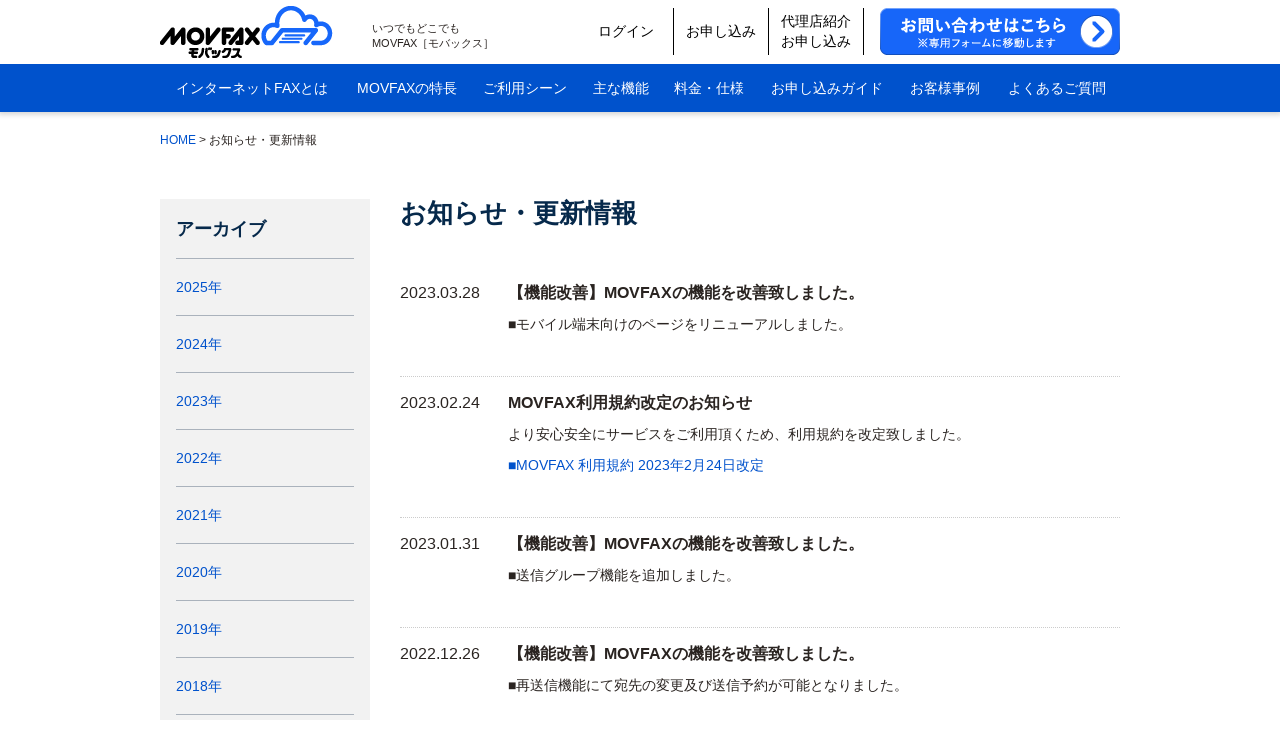

--- FILE ---
content_type: text/html; charset=UTF-8
request_url: https://movfax.jp/news/page/2/
body_size: 36119
content:

<!DOCTYPE html>
<html lang="ja"
	itemscope 
	itemtype="https://schema.org/Blog" 
	prefix="og: https://ogp.me/ns#" >
<head prefix="og: https://ogp.me/ns# fb: https://ogp.me/ns/fb# website: https://ogp.me/ns/website#">
	<meta charset="UTF-8">

<!-- Google Tag Manager -->
<script>(function(w,d,s,l,i){w[l]=w[l]||[];w[l].push({'gtm.start':
new Date().getTime(),event:'gtm.js'});var f=d.getElementsByTagName(s)[0],
j=d.createElement(s),dl=l!='dataLayer'?'&l='+l:'';j.async=true;j.src=
'https://www.googletagmanager.com/gtm.js?id='+i+dl;f.parentNode.insertBefore(j,f);
})(window,document,'script','dataLayer','GTM-WM5TVWS');</script>
<!-- End Google Tag Manager -->

<!-- Google Tag Manager DOUGA
<script>(function(w,d,s,l,i){w[l]=w[l]||[];w[l].push({'gtm.start':
new Date().getTime(),event:'gtm.js'});var f=d.getElementsByTagName(s)[0],
j=d.createElement(s),dl=l!='dataLayer'?'&l='+l:'';j.async=true;j.src=
'https://www.googletagmanager.com/gtm.js?id='+i+dl;f.parentNode.insertBefore(j,f);
})(window,document,'script','dataLayer','GTM-M798SCW');</script>
-->
	
		<meta name="viewport" content="width=1110" />

	
	<meta property="og:title" content="お知らせ・更新情報｜MOVFAX（モバックス）" />
  <meta property="og:type" content="article" />
	<meta property="og:url" content="https://movfax.jp/news/page/2/" />
	<meta property="og:site_name" content="MOVFAX（モバックス）" />
	<meta property="og:description" content="初月無料で使えるインターネットFAX MOVFAX（モバックス）は、いつでも、どこでも、パソコン・スマホでFAX送受信できる純国産のサービスです。ビジネスの規模や用途に合わせて2つのプランからお選びいただけます。" />
	<meta name="twitter:card" content="summary_large_image" />
	<meta name="twitter:title" content="お知らせ・更新情報｜MOVFAX（モバックス）" />
	<meta name="twitter:description" content="初月無料で使えるインターネットFAX MOVFAX（モバックス）は、いつでも、どこでも、パソコン・スマホでFAX送受信できる純国産のサービスです。ビジネスの規模や用途に合わせて2つのプランからお選びいただけます。" />	
	<meta property="og:image" content="https://movfax.jp/wp-content/themes/movfax/images/og-image.jpg" />
	<meta name="twitter:site" content="@movfax" />

	<!--[if lt IE 9]>
	<script src="https://movfax.jp/wp-content/themes/movfax/js/html5shiv.min.js"></script>
	<![endif]-->
	<link rel="shortcut icon" href="https://movfax.jp/wp-content/themes/movfax/images/favicon.ico">
	<title>お知らせ・更新情報｜モバックス インターネットFAX | モバックス インターネットFAX - Part 2</title>

		<!-- All in One SEO 4.6.8.1 - aioseo.com -->
		<meta name="description" content="インターネットFAX MOVFAX（モバックス）のお知らせ・更新情報ページです。 - Part 2" />
		<meta name="robots" content="noindex, nofollow, max-image-preview:large" />
		<meta name="keywords" content="インターネット,fax,ファックス,モバックス,movfax,インターネットファックス,インターネットfax" />
		<link rel="canonical" href="https://movfax.jp/news/" />
		<link rel="prev" href="https://movfax.jp/news/" />
		<link rel="next" href="https://movfax.jp/news/page/3/" />
		<meta name="generator" content="All in One SEO (AIOSEO) 4.6.8.1" />
		<meta property="og:locale" content="ja_JP" />
		<meta property="og:site_name" content="MOVFAX（モバックス）" />
		<meta property="og:type" content="article" />
		<meta property="og:title" content="お知らせ・更新情報｜モバックス インターネットFAX | モバックス インターネットFAX - Part 2" />
		<meta property="og:description" content="インターネットFAX MOVFAX（モバックス）のお知らせ・更新情報ページです。 - Part 2" />
		<meta property="og:url" content="https://movfax.jp/news/" />
		<meta property="article:published_time" content="2017-08-31T02:57:08+00:00" />
		<meta property="article:modified_time" content="2017-11-16T06:00:14+00:00" />
		<meta name="twitter:card" content="summary" />
		<meta name="twitter:title" content="お知らせ・更新情報｜モバックス インターネットFAX | モバックス インターネットFAX - Part 2" />
		<meta name="twitter:description" content="インターネットFAX MOVFAX（モバックス）のお知らせ・更新情報ページです。 - Part 2" />
		<meta name="google" content="nositelinkssearchbox" />
		<script type="application/ld+json" class="aioseo-schema">
			{"@context":"https:\/\/schema.org","@graph":[{"@type":"BreadcrumbList","@id":"https:\/\/movfax.jp\/news\/page\/2\/#breadcrumblist","itemListElement":[{"@type":"ListItem","@id":"https:\/\/movfax.jp\/#listItem","position":1,"name":"\u5bb6","item":"https:\/\/movfax.jp\/","nextItem":"https:\/\/movfax.jp\/news\/#listItem"},{"@type":"ListItem","@id":"https:\/\/movfax.jp\/news\/#listItem","position":2,"name":"\u304a\u77e5\u3089\u305b\u30fb\u66f4\u65b0\u60c5\u5831","previousItem":"https:\/\/movfax.jp\/#listItem"}]},{"@type":"CollectionPage","@id":"https:\/\/movfax.jp\/news\/page\/2\/#collectionpage","url":"https:\/\/movfax.jp\/news\/page\/2\/","name":"\u304a\u77e5\u3089\u305b\u30fb\u66f4\u65b0\u60c5\u5831\uff5c\u30e2\u30d0\u30c3\u30af\u30b9 \u30a4\u30f3\u30bf\u30fc\u30cd\u30c3\u30c8FAX | \u30e2\u30d0\u30c3\u30af\u30b9 \u30a4\u30f3\u30bf\u30fc\u30cd\u30c3\u30c8FAX - Part 2","description":"\u30a4\u30f3\u30bf\u30fc\u30cd\u30c3\u30c8FAX MOVFAX\uff08\u30e2\u30d0\u30c3\u30af\u30b9\uff09\u306e\u304a\u77e5\u3089\u305b\u30fb\u66f4\u65b0\u60c5\u5831\u30da\u30fc\u30b8\u3067\u3059\u3002 - Part 2","inLanguage":"ja","isPartOf":{"@id":"https:\/\/movfax.jp\/#website"},"breadcrumb":{"@id":"https:\/\/movfax.jp\/news\/page\/2\/#breadcrumblist"}},{"@type":"Organization","@id":"https:\/\/movfax.jp\/#organization","name":"MOVFAX\uff08\u30e2\u30d0\u30c3\u30af\u30b9\uff09","url":"https:\/\/movfax.jp\/"},{"@type":"WebSite","@id":"https:\/\/movfax.jp\/#website","url":"https:\/\/movfax.jp\/","name":"MOVFAX\uff08\u30e2\u30d0\u30c3\u30af\u30b9\uff09","inLanguage":"ja","publisher":{"@id":"https:\/\/movfax.jp\/#organization"}}]}
		</script>
		<!-- All in One SEO -->

<link rel="alternate" type="application/rss+xml" title="MOVFAX（モバックス） &raquo; フィード" href="https://movfax.jp/feed/" />
<link rel="alternate" type="application/rss+xml" title="MOVFAX（モバックス） &raquo; コメントフィード" href="https://movfax.jp/comments/feed/" />
<link rel='stylesheet' id='wp-block-library-css' href='https://movfax.jp/wp-includes/css/dist/block-library/style.min.css?ver=6.6.1' type='text/css' media='all' />
<style id='classic-theme-styles-inline-css' type='text/css'>
/*! This file is auto-generated */
.wp-block-button__link{color:#fff;background-color:#32373c;border-radius:9999px;box-shadow:none;text-decoration:none;padding:calc(.667em + 2px) calc(1.333em + 2px);font-size:1.125em}.wp-block-file__button{background:#32373c;color:#fff;text-decoration:none}
</style>
<style id='global-styles-inline-css' type='text/css'>
:root{--wp--preset--aspect-ratio--square: 1;--wp--preset--aspect-ratio--4-3: 4/3;--wp--preset--aspect-ratio--3-4: 3/4;--wp--preset--aspect-ratio--3-2: 3/2;--wp--preset--aspect-ratio--2-3: 2/3;--wp--preset--aspect-ratio--16-9: 16/9;--wp--preset--aspect-ratio--9-16: 9/16;--wp--preset--color--black: #000000;--wp--preset--color--cyan-bluish-gray: #abb8c3;--wp--preset--color--white: #ffffff;--wp--preset--color--pale-pink: #f78da7;--wp--preset--color--vivid-red: #cf2e2e;--wp--preset--color--luminous-vivid-orange: #ff6900;--wp--preset--color--luminous-vivid-amber: #fcb900;--wp--preset--color--light-green-cyan: #7bdcb5;--wp--preset--color--vivid-green-cyan: #00d084;--wp--preset--color--pale-cyan-blue: #8ed1fc;--wp--preset--color--vivid-cyan-blue: #0693e3;--wp--preset--color--vivid-purple: #9b51e0;--wp--preset--gradient--vivid-cyan-blue-to-vivid-purple: linear-gradient(135deg,rgba(6,147,227,1) 0%,rgb(155,81,224) 100%);--wp--preset--gradient--light-green-cyan-to-vivid-green-cyan: linear-gradient(135deg,rgb(122,220,180) 0%,rgb(0,208,130) 100%);--wp--preset--gradient--luminous-vivid-amber-to-luminous-vivid-orange: linear-gradient(135deg,rgba(252,185,0,1) 0%,rgba(255,105,0,1) 100%);--wp--preset--gradient--luminous-vivid-orange-to-vivid-red: linear-gradient(135deg,rgba(255,105,0,1) 0%,rgb(207,46,46) 100%);--wp--preset--gradient--very-light-gray-to-cyan-bluish-gray: linear-gradient(135deg,rgb(238,238,238) 0%,rgb(169,184,195) 100%);--wp--preset--gradient--cool-to-warm-spectrum: linear-gradient(135deg,rgb(74,234,220) 0%,rgb(151,120,209) 20%,rgb(207,42,186) 40%,rgb(238,44,130) 60%,rgb(251,105,98) 80%,rgb(254,248,76) 100%);--wp--preset--gradient--blush-light-purple: linear-gradient(135deg,rgb(255,206,236) 0%,rgb(152,150,240) 100%);--wp--preset--gradient--blush-bordeaux: linear-gradient(135deg,rgb(254,205,165) 0%,rgb(254,45,45) 50%,rgb(107,0,62) 100%);--wp--preset--gradient--luminous-dusk: linear-gradient(135deg,rgb(255,203,112) 0%,rgb(199,81,192) 50%,rgb(65,88,208) 100%);--wp--preset--gradient--pale-ocean: linear-gradient(135deg,rgb(255,245,203) 0%,rgb(182,227,212) 50%,rgb(51,167,181) 100%);--wp--preset--gradient--electric-grass: linear-gradient(135deg,rgb(202,248,128) 0%,rgb(113,206,126) 100%);--wp--preset--gradient--midnight: linear-gradient(135deg,rgb(2,3,129) 0%,rgb(40,116,252) 100%);--wp--preset--font-size--small: 13px;--wp--preset--font-size--medium: 20px;--wp--preset--font-size--large: 36px;--wp--preset--font-size--x-large: 42px;--wp--preset--spacing--20: 0.44rem;--wp--preset--spacing--30: 0.67rem;--wp--preset--spacing--40: 1rem;--wp--preset--spacing--50: 1.5rem;--wp--preset--spacing--60: 2.25rem;--wp--preset--spacing--70: 3.38rem;--wp--preset--spacing--80: 5.06rem;--wp--preset--shadow--natural: 6px 6px 9px rgba(0, 0, 0, 0.2);--wp--preset--shadow--deep: 12px 12px 50px rgba(0, 0, 0, 0.4);--wp--preset--shadow--sharp: 6px 6px 0px rgba(0, 0, 0, 0.2);--wp--preset--shadow--outlined: 6px 6px 0px -3px rgba(255, 255, 255, 1), 6px 6px rgba(0, 0, 0, 1);--wp--preset--shadow--crisp: 6px 6px 0px rgba(0, 0, 0, 1);}:where(.is-layout-flex){gap: 0.5em;}:where(.is-layout-grid){gap: 0.5em;}body .is-layout-flex{display: flex;}.is-layout-flex{flex-wrap: wrap;align-items: center;}.is-layout-flex > :is(*, div){margin: 0;}body .is-layout-grid{display: grid;}.is-layout-grid > :is(*, div){margin: 0;}:where(.wp-block-columns.is-layout-flex){gap: 2em;}:where(.wp-block-columns.is-layout-grid){gap: 2em;}:where(.wp-block-post-template.is-layout-flex){gap: 1.25em;}:where(.wp-block-post-template.is-layout-grid){gap: 1.25em;}.has-black-color{color: var(--wp--preset--color--black) !important;}.has-cyan-bluish-gray-color{color: var(--wp--preset--color--cyan-bluish-gray) !important;}.has-white-color{color: var(--wp--preset--color--white) !important;}.has-pale-pink-color{color: var(--wp--preset--color--pale-pink) !important;}.has-vivid-red-color{color: var(--wp--preset--color--vivid-red) !important;}.has-luminous-vivid-orange-color{color: var(--wp--preset--color--luminous-vivid-orange) !important;}.has-luminous-vivid-amber-color{color: var(--wp--preset--color--luminous-vivid-amber) !important;}.has-light-green-cyan-color{color: var(--wp--preset--color--light-green-cyan) !important;}.has-vivid-green-cyan-color{color: var(--wp--preset--color--vivid-green-cyan) !important;}.has-pale-cyan-blue-color{color: var(--wp--preset--color--pale-cyan-blue) !important;}.has-vivid-cyan-blue-color{color: var(--wp--preset--color--vivid-cyan-blue) !important;}.has-vivid-purple-color{color: var(--wp--preset--color--vivid-purple) !important;}.has-black-background-color{background-color: var(--wp--preset--color--black) !important;}.has-cyan-bluish-gray-background-color{background-color: var(--wp--preset--color--cyan-bluish-gray) !important;}.has-white-background-color{background-color: var(--wp--preset--color--white) !important;}.has-pale-pink-background-color{background-color: var(--wp--preset--color--pale-pink) !important;}.has-vivid-red-background-color{background-color: var(--wp--preset--color--vivid-red) !important;}.has-luminous-vivid-orange-background-color{background-color: var(--wp--preset--color--luminous-vivid-orange) !important;}.has-luminous-vivid-amber-background-color{background-color: var(--wp--preset--color--luminous-vivid-amber) !important;}.has-light-green-cyan-background-color{background-color: var(--wp--preset--color--light-green-cyan) !important;}.has-vivid-green-cyan-background-color{background-color: var(--wp--preset--color--vivid-green-cyan) !important;}.has-pale-cyan-blue-background-color{background-color: var(--wp--preset--color--pale-cyan-blue) !important;}.has-vivid-cyan-blue-background-color{background-color: var(--wp--preset--color--vivid-cyan-blue) !important;}.has-vivid-purple-background-color{background-color: var(--wp--preset--color--vivid-purple) !important;}.has-black-border-color{border-color: var(--wp--preset--color--black) !important;}.has-cyan-bluish-gray-border-color{border-color: var(--wp--preset--color--cyan-bluish-gray) !important;}.has-white-border-color{border-color: var(--wp--preset--color--white) !important;}.has-pale-pink-border-color{border-color: var(--wp--preset--color--pale-pink) !important;}.has-vivid-red-border-color{border-color: var(--wp--preset--color--vivid-red) !important;}.has-luminous-vivid-orange-border-color{border-color: var(--wp--preset--color--luminous-vivid-orange) !important;}.has-luminous-vivid-amber-border-color{border-color: var(--wp--preset--color--luminous-vivid-amber) !important;}.has-light-green-cyan-border-color{border-color: var(--wp--preset--color--light-green-cyan) !important;}.has-vivid-green-cyan-border-color{border-color: var(--wp--preset--color--vivid-green-cyan) !important;}.has-pale-cyan-blue-border-color{border-color: var(--wp--preset--color--pale-cyan-blue) !important;}.has-vivid-cyan-blue-border-color{border-color: var(--wp--preset--color--vivid-cyan-blue) !important;}.has-vivid-purple-border-color{border-color: var(--wp--preset--color--vivid-purple) !important;}.has-vivid-cyan-blue-to-vivid-purple-gradient-background{background: var(--wp--preset--gradient--vivid-cyan-blue-to-vivid-purple) !important;}.has-light-green-cyan-to-vivid-green-cyan-gradient-background{background: var(--wp--preset--gradient--light-green-cyan-to-vivid-green-cyan) !important;}.has-luminous-vivid-amber-to-luminous-vivid-orange-gradient-background{background: var(--wp--preset--gradient--luminous-vivid-amber-to-luminous-vivid-orange) !important;}.has-luminous-vivid-orange-to-vivid-red-gradient-background{background: var(--wp--preset--gradient--luminous-vivid-orange-to-vivid-red) !important;}.has-very-light-gray-to-cyan-bluish-gray-gradient-background{background: var(--wp--preset--gradient--very-light-gray-to-cyan-bluish-gray) !important;}.has-cool-to-warm-spectrum-gradient-background{background: var(--wp--preset--gradient--cool-to-warm-spectrum) !important;}.has-blush-light-purple-gradient-background{background: var(--wp--preset--gradient--blush-light-purple) !important;}.has-blush-bordeaux-gradient-background{background: var(--wp--preset--gradient--blush-bordeaux) !important;}.has-luminous-dusk-gradient-background{background: var(--wp--preset--gradient--luminous-dusk) !important;}.has-pale-ocean-gradient-background{background: var(--wp--preset--gradient--pale-ocean) !important;}.has-electric-grass-gradient-background{background: var(--wp--preset--gradient--electric-grass) !important;}.has-midnight-gradient-background{background: var(--wp--preset--gradient--midnight) !important;}.has-small-font-size{font-size: var(--wp--preset--font-size--small) !important;}.has-medium-font-size{font-size: var(--wp--preset--font-size--medium) !important;}.has-large-font-size{font-size: var(--wp--preset--font-size--large) !important;}.has-x-large-font-size{font-size: var(--wp--preset--font-size--x-large) !important;}
:where(.wp-block-post-template.is-layout-flex){gap: 1.25em;}:where(.wp-block-post-template.is-layout-grid){gap: 1.25em;}
:where(.wp-block-columns.is-layout-flex){gap: 2em;}:where(.wp-block-columns.is-layout-grid){gap: 2em;}
:root :where(.wp-block-pullquote){font-size: 1.5em;line-height: 1.6;}
</style>
<link rel='stylesheet' id='contact-form-7-css' href='https://movfax.jp/wp-content/plugins/contact-form-7/includes/css/styles.css?ver=5.9.8' type='text/css' media='all' />
<link rel='stylesheet' id='cf7msm_styles-css' href='https://movfax.jp/wp-content/plugins/contact-form-7-multi-step-module/resources/cf7msm.css?ver=4.4' type='text/css' media='all' />
<link rel='stylesheet' id='movfax-bs-css' href='https://movfax.jp/wp-content/themes/movfax/css/app.min.css?ver=6.6.1' type='text/css' media='all' />
<link rel='stylesheet' id='movfax-css' href='https://movfax.jp/wp-content/themes/movfax/style.css?ver=2024080202' type='text/css' media='all' />
<link rel='stylesheet' id='fas-css-css' href='https://movfax.jp/wp-content/themes/movfax/css/font-awesome.min.css?ver=6.6.1' type='text/css' media='all' />
<script type="text/javascript" src="https://movfax.jp/wp-includes/js/jquery/jquery.min.js?ver=3.7.1" id="jquery-core-js"></script>
<script type="text/javascript" src="https://movfax.jp/wp-includes/js/jquery/jquery-migrate.min.js?ver=3.4.1" id="jquery-migrate-js"></script>
<link rel="https://api.w.org/" href="https://movfax.jp/wp-json/" /><link rel="EditURI" type="application/rsd+xml" title="RSD" href="https://movfax.jp/xmlrpc.php?rsd" />
<style type="text/css">.recentcomments a{display:inline !important;padding:0 !important;margin:0 !important;}</style>		<style type="text/css" id="wp-custom-css">
			.price2 table td.subtd {
    border-left: 1px solid #A8B3BE !important;
}		</style>
			<script type="text/javascript" src="https://movfax.jp/wp-content/themes/movfax/js/navigation.js?2020051501"></script>
<script type="text/javascript">
	
jQuery(function($) {
	var nav    = $('#header');
	if(jQuery(window).scrollTop() > 60) {
		nav.addClass('fixed');
	 } else {
		nav.removeClass('fixed');
	 }

	$(window).scroll(function () {
	  if($(window).scrollTop() > 60) {
		nav.addClass('fixed');
	  } else {
		nav.removeClass('fixed');
	  }
		
		
	});
});
</script>


  <script src="//kitchen.juicer.cc/?color=HsHRRmOXBiE=" async></script>


</head>
<body class="blog paged paged-2" id="top">
<!-- Google Tag Manager (noscript) -->
<noscript><iframe src="https://www.googletagmanager.com/ns.html?id=GTM-WM5TVWS"
height="0" width="0" style="display:none;visibility:hidden"></iframe></noscript>
<!-- End Google Tag Manager (noscript) -->
	
<!-- Google Tag Manager (noscript) 
<noscript><iframe src="https://www.googletagmanager.com/ns.html?id=GTM-M798SCW"
height="0" width="0" style="display:none;visibility:hidden"></iframe></noscript>
 -->

<header id="header" class="header">


	
		<div class="container">
			<div class="row">
                <nav class="navbar navbar-default">
                  <div class="container-fluid">
                        <div class="navbar-header">
                          
                           <button type="button" class="navbar-toggle js-toggle-right-slidebar">
							<span class="line1">menu</span>
							<span class="line2">close</span>
							<span class="bar"></span>
						  </button>
                            <div class="headline">
                             <div class="logo">
                             <div class="fr">
							 <div class="hlogo"><a href="https://movfax.jp/" class="navbar-brand">MOVFAX（モバックス）</a>
                             </div>
                             								 <!-- <h1 class="copy">いつでもどこでも<br class="sp">MOVFAX［モバックス］</h1> -->
								 <div class="copy">いつでもどこでも<br>MOVFAX［モバックス］</div>
							 							</div>
							</div>

							<div class="rightmenu">
								<div class="fr">
									<a href="https://movfax.lcloud.jp/" class="login">ログイン</a>
									<a href="https://movfax.lcloud.jp/Entry" target="_blank" class="entry">お申し込み</a>
									<!-- 20171002 add mn -->
									<a href="https://movfax.lcloud.jp/Entry?campaign=1" target="_blank" class="entry">代理店紹介<br>お申し込み</a>
									<!-- 20171002 add mn -->
							 											<a href="/inquire/" class="tel"></a>
								</div> 
							</div>
                         </div>
                        </div>
                       
                  </div>
                </nav>
			<!-- end .row --></div>
		<!-- end .container --></div>
		<div id="globalmenu" class="globalmenu">
		<div class="container">
			<div class="row">
			 
              <div class="collapse navbar-collapse" id="mainNav">
                 <div class="menu-menu-container"><ul id="menu-menu" class="nav navbar-nav"><li><a href="https://movfax.jp/about/">インターネットFAXとは</a></li>
<li><a href="https://movfax.jp/feature/">MOVFAXの特長</a></li>
<li><a href="https://movfax.jp/usagescene/">ご利用シーン</a></li>
<li><a href="https://movfax.jp/function/">主な機能</a></li>
<li><a href="https://movfax.jp/price/">料金・仕様</a></li>
<li><a href="https://movfax.jp/guide/">お申し込みガイド</a></li>
<li><a href="/casestudy/">お客様事例</a></li>
<li><a href="/faq/">よくあるご質問</a></li>
</ul></div>              </div>
                        </div>
		</div>
	</div>
<!-- end #header --></header>
<div class="spoverlay js-close-any-slidebar"></div>
<div id="container" canvas="container">
<div id="contents">
<div class="sub-page-contents">
<div class="container">
	<div class="row">
	<div class="breadcrumbs"><a href="https://movfax.jp/">HOME</a> &gt; <strong>お知らせ・更新情報</strong></div>	<div class="col-sm-3">
	   <div id="submenu1" class="submenu">
		   <div class="side_title">アーカイブ</div>
			<ul class="childlist collapse" id="pagesubmenu">
				<li><a href='https://movfax.jp/date/2025/'>2025年</a></li>
	<li><a href='https://movfax.jp/date/2024/'>2024年</a></li>
	<li><a href='https://movfax.jp/date/2023/'>2023年</a></li>
	<li><a href='https://movfax.jp/date/2022/'>2022年</a></li>
	<li><a href='https://movfax.jp/date/2021/'>2021年</a></li>
	<li><a href='https://movfax.jp/date/2020/'>2020年</a></li>
	<li><a href='https://movfax.jp/date/2019/'>2019年</a></li>
	<li><a href='https://movfax.jp/date/2018/'>2018年</a></li>
	<li><a href='https://movfax.jp/date/2017/'>2017年</a></li>
	   	</ul>
		  <div class="arrow" id="arrow"><a data-toggle="collapse" data-target="#pagesubmenu"><span class="fa"></span></a></div>
		</div>
	</div>
	<div class="col-sm-9">
	<div class="row">
	<main id="main" role="main">
	<div class="entry__content">
	<h1>お知らせ・更新情報</h1>

	 
		
	<article class="article article--archive">
	<div class="entry">
		<div class="entries entries--archive">
					<dl>
			<dt>
				<div class="date">2023.03.28</div>
			</dt>	
			<dd>
			<div class="entry_title"><div>【機能改善】MOVFAXの機能を改善致しました。</div></div>
			<div class="entry__summary">
						<p><span>■モバイル端末向けのページをリニューアルしました。</span></p>
<p>&nbsp;</p>			<!-- end .entry__summary --></div>
			</dd>
			</dl>

							<dl>
			<dt>
				<div class="date">2023.02.24</div>
			</dt>	
			<dd>
			<div class="entry_title"><div>MOVFAX利用規約改定のお知らせ</div></div>
			<div class="entry__summary">
						<p>より安心安全にサービスをご利用頂くため、利用規約を改定致しました。</p>
<p><a href="https://movfax.jp/wp-content/uploads/2023/02/MOVFAX-kiyaku20230224.pdf">■MOVFAX 利用規約 2023年2月24日改定</a></p>
<p>&nbsp;</p>			<!-- end .entry__summary --></div>
			</dd>
			</dl>

							<dl>
			<dt>
				<div class="date">2023.01.31</div>
			</dt>	
			<dd>
			<div class="entry_title"><div>【機能改善】MOVFAXの機能を改善致しました。</div></div>
			<div class="entry__summary">
						<p><span>■送信グループ機能を追加しました。</span></p>
<p>&nbsp;</p>			<!-- end .entry__summary --></div>
			</dd>
			</dl>

							<dl>
			<dt>
				<div class="date">2022.12.26</div>
			</dt>	
			<dd>
			<div class="entry_title"><div>【機能改善】MOVFAXの機能を改善致しました。</div></div>
			<div class="entry__summary">
						<p><span>■再送信機能にて宛先の変更及び送信予約が可能となりました。</span></p>
<p>&nbsp;</p>			<!-- end .entry__summary --></div>
			</dd>
			</dl>

							<dl>
			<dt>
				<div class="date">2022.10.19</div>
			</dt>	
			<dd>
			<div class="entry_title"><div>【機能改善】MOVFAXの機能を改善致しました。</div></div>
			<div class="entry__summary">
						<p><span>■送信端末識別（TSID）設定対応</span></p>
<p>&nbsp;</p>			<!-- end .entry__summary --></div>
			</dd>
			</dl>

							<dl>
			<dt>
				<div class="date">2022.07.28</div>
			</dt>	
			<dd>
			<div class="entry_title"><div>【機能改善】MOVFAXの機能を改善致しました。</div></div>
			<div class="entry__summary">
						<p><span>■メール通知設定のアドレス数増加</span></p>
<p>&nbsp;</p>			<!-- end .entry__summary --></div>
			</dd>
			</dl>

							<dl>
			<dt>
				<div class="date">2022.06.29</div>
			</dt>	
			<dd>
			<div class="entry_title"><div>【機能改善】MOVFAXの機能を改善致しました。</div></div>
			<div class="entry__summary">
						<p><span>■受信BOX内でのダウンロード形式の切り替え機能の追加</span></p>
<p>&nbsp;</p>			<!-- end .entry__summary --></div>
			</dd>
			</dl>

							<dl>
			<dt>
				<div class="date">2022.06.01</div>
			</dt>	
			<dd>
			<div class="entry_title"><div>MOVFAX利用規約改定のお知らせ</div></div>
			<div class="entry__summary">
						<p>安心安全にサービスをご利用頂く為、健全化を目指し利用規約を改定致しました。</p>
<p><a href="https://movfax.jp/wp-content/uploads/2022/06/21b8902be191fe9a9b833be09e09ca10.pdf" target="_blank" rel="noopener noreferrer">■MOVFAX利用規約（2022年6月1日改定）</a><br /><br /></p>
<p>&nbsp;</p>			<!-- end .entry__summary --></div>
			</dd>
			</dl>

							<dl>
			<dt>
				<div class="date">2022.04.27</div>
			</dt>	
			<dd>
			<div class="entry_title"><div>【機能改善】MOVFAXの機能を改善致しました。</div></div>
			<div class="entry__summary">
						<p><span>■FAX受信通知件名の追加</span><br /><span>■フォルダ毎通知設定機能の追加</span></p>
<p>&nbsp;</p>			<!-- end .entry__summary --></div>
			</dd>
			</dl>

							<dl>
			<dt>
				<div class="date">2022.03.25</div>
			</dt>	
			<dd>
			<div class="entry_title"><div>【機能改善】MOVFAXの機能を改善致しました。</div></div>
			<div class="entry__summary">
						<p><span>■全送信ＢＯＸ検索の追加</span><br /><span>■月初利用明細書依頼設定の追加</span></p>
<p>&nbsp;</p>			<!-- end .entry__summary --></div>
			</dd>
			</dl>

						<!-- end .entries --></div>

	<!-- end .entry --></div>
	</article>
	
		<nav class="pagination-wrapper">
	<ul class="pagination">
				<li><a class="prev page-numbers" href="https://movfax.jp/news/">&lt;&nbsp;前へ</a></li>
				<li><a class="page-numbers" href="https://movfax.jp/news/">1</a></li>
				<li><span aria-current="page" class="page-numbers current">2</span></li>
				<li><a class="page-numbers" href="https://movfax.jp/news/page/3/">3</a></li>
				<li><a class="page-numbers" href="https://movfax.jp/news/page/4/">4</a></li>
				<li><a class="page-numbers" href="https://movfax.jp/news/page/5/">5</a></li>
				<li><span class="page-numbers dots">&hellip;</span></li>
				<li><a class="page-numbers" href="https://movfax.jp/news/page/11/">11</a></li>
				<li><a class="next page-numbers" href="https://movfax.jp/news/page/3/">次へ&nbsp;&gt;</a></li>
			</ul>
</nav>


			</div>
<!-- end #main --></main>
		</div>
	</div>
	</div>
<!-- end .container --></div>
<!-- end .sub-page-contents --></div>
	<footer id="footer" class="footer">
		<div class="entryarea">
		<div class="container">
			<div class="circle">今なら</div>
			<div class="stitle">お申し込み月（初月）の基本料金0円 受信は月1,000枚まで無料！</div>
			<div class="copy">※お申し込み日の属する月についても受信1,001枚以上からは1枚10円(税込11円)、送信については1送信2枚ごとに全国一律10円(税込11円)の費用がかかります。<br>※お申し込み月(初月)の解約はできません。</div>
			<!--2025年12月1日更新↓
			<div class="copy">※お申し込み日の属する月についても受信1,001枚以上からは1枚10円（税込11円）、送信については全国一律1枚10円（税込11円）の費用がかかります。<br>※お申し込み月(初月)の解約はできません。</div>
			-->
			
			<a class="notelink_foot" href="/faq_cat/faq_etc/">FAX番号の変更通知サポートもご用意しております。</a>
			<div class="btnarea">
						<a onClick="ga('send','event','movfaxENTRY','click','%e3%80%90%e6%a9%9f%e8%83%bd%e6%94%b9%e5%96%84%e3%80%91movfax%e3%81%ae%e6%a9%9f%e8%83%bd%e3%82%92%e6%94%b9%e5%96%84%e8%87%b4%e3%81%97%e3%81%be%e3%81%97%e3%81%9f%e3%80%82-5-2-2-2-2-2-2-2-3-2-3-2-2-2-11');" href="https://movfax.lcloud.jp/Entry" target="_blank" class="entnrybtn">お申し込みはこちら</a>
			</div>
		<!-- end .container --></div>
	<!-- end .copyright --></div>
		<div class="footer-globalmenu">
		<div class="container">
		<div class="row">
		<div class="menu-secondarymenu-container"><ul id="menu-secondarymenu" class="nav navbar-nav"><li class="fm1"><a href="https://movfax.jp/feature/">MOVFAXの特長</a></li>
<li class="fm2"><a href="https://movfax.jp/usagescene/">ご利用シーン</a></li>
<li class="fm3"><a href="https://movfax.jp/function/">主な機能</a></li>
<li class="fm4"><a href="https://movfax.jp/price/">料金・仕様</a></li>
<li class="fm5"><a href="https://movfax.jp/guide/">お申し込みガイド</a></li>
<li class="fm6"><a href="/faq/">よくある質問</a></li>
</ul></div>		<!-- end .row --></div>
		<!-- end .container --></div>
	<!-- end .copyright --></div>	
				<div class="footer-widget-area">
			<div class="container">
				<div class="row">
                                <div class="leftblock">
                
               <div id="nav_menu-2" class="widget footer-widget widget_nav_menu"><h2 class="footer-widget__title">MOVFAX [モバックス]</h2>
<div class="menu-footermenu-container"><ul id="menu-footermenu" class="menu"><li class="fm1"><a href="/">トップページ</a></li>
<li><a href="https://movfax.jp/about/">インターネットFAXとは</a></li>
<li class="fm2"><a href="https://movfax.jp/feature/">MOVFAXの特長</a></li>
<li class="fm3"><a href="https://movfax.jp/usagescene/">ご利用シーン</a></li>
<li class="fm4"><a href="https://movfax.jp/function/">主な機能</a></li>
<li class="fm6"><a href="https://movfax.jp/price/">料金・仕様</a></li>
<li><a href="https://movfax.jp/guide/">お申し込みガイド</a></li>
<li class="fm7"><a href="/casestudy/">お客様事例</a></li>
<li class="fm8"><a href="/faq/">よくあるご質問</a></li>
<li><a href="/column/">インターネットFAXコラム</a></li>
<li class="fm11"><a target="_blank" rel="nofollow" href="http://www.nippon-tele.net/company/#c3">会社概要</a></li>
<li class="fm10"><a target="_blank" rel="nofollow" href="http://www.nippon-tele.net/privacypolicy/">プライバシーポリシー</a></li>
<li><a href="https://movfax.jp/cookie-policy/">Cookieポリシー</a></li>
<li><a href="https://movfax.jp/note/">特定商取引法に基づく表記</a></li>
<li class="fm12"><a href="https://movfax.jp/sitemap/">サイトマップ</a></li>
</ul></div></div>               </div>
                              <div class="rightblock">
                   <div class="widget footer-widget widget_img">
                                          <div class="textwidget">
						<a class="banner" href="/inquire/"><img src="https://movfax.jp/wp-content/themes/movfax/images/footer_form_link.png" alt="お問い合わせはこちら"/></a>
                     </div>
                   </div>
               </div>
				<!-- end .row --></div>
			<!-- end .container --></div>
<div class="flink"><a href="http://movfax.jp/about/" style="color:#fff;">オンラインで活躍するデジタルインターネットファックス（FAX）</a></div>
		<!-- end .footer-widget-area --></div>
		


		<div class="copyright">
			<div class="container">

            <div class="copy">Copyright 2025 NIPPON TELENET All Rights Reserved.</div>
			<a href="http://www.nippon-tele.net/" rel="nofollow" target="_blank" class="footerlogo">日本テレネット株式会社</a>
			<!-- end .container --></div>
		<!-- end .copyright --></div>
	<!-- end #footer --></footer>
	<!-- end #contents --></div>
<!-- end #container --></div>
	
<script type="text/javascript" src="https://movfax.jp/wp-includes/js/dist/hooks.min.js?ver=2810c76e705dd1a53b18" id="wp-hooks-js"></script>
<script type="text/javascript" src="https://movfax.jp/wp-includes/js/dist/i18n.min.js?ver=5e580eb46a90c2b997e6" id="wp-i18n-js"></script>
<script type="text/javascript" id="wp-i18n-js-after">
/* <![CDATA[ */
wp.i18n.setLocaleData( { 'text direction\u0004ltr': [ 'ltr' ] } );
/* ]]> */
</script>
<script type="text/javascript" src="https://movfax.jp/wp-content/plugins/contact-form-7/includes/swv/js/index.js?ver=5.9.8" id="swv-js"></script>
<script type="text/javascript" id="contact-form-7-js-extra">
/* <![CDATA[ */
var wpcf7 = {"api":{"root":"https:\/\/movfax.jp\/wp-json\/","namespace":"contact-form-7\/v1"}};
/* ]]> */
</script>
<script type="text/javascript" id="contact-form-7-js-translations">
/* <![CDATA[ */
( function( domain, translations ) {
	var localeData = translations.locale_data[ domain ] || translations.locale_data.messages;
	localeData[""].domain = domain;
	wp.i18n.setLocaleData( localeData, domain );
} )( "contact-form-7", {"translation-revision-date":"2024-07-17 08:16:16+0000","generator":"GlotPress\/4.0.1","domain":"messages","locale_data":{"messages":{"":{"domain":"messages","plural-forms":"nplurals=1; plural=0;","lang":"ja_JP"},"This contact form is placed in the wrong place.":["\u3053\u306e\u30b3\u30f3\u30bf\u30af\u30c8\u30d5\u30a9\u30fc\u30e0\u306f\u9593\u9055\u3063\u305f\u4f4d\u7f6e\u306b\u7f6e\u304b\u308c\u3066\u3044\u307e\u3059\u3002"],"Error:":["\u30a8\u30e9\u30fc:"]}},"comment":{"reference":"includes\/js\/index.js"}} );
/* ]]> */
</script>
<script type="text/javascript" src="https://movfax.jp/wp-content/plugins/contact-form-7/includes/js/index.js?ver=5.9.8" id="contact-form-7-js"></script>
<script type="text/javascript" id="cf7msm-js-extra">
/* <![CDATA[ */
var cf7msm_posted_data = [];
/* ]]> */
</script>
<script type="text/javascript" src="https://movfax.jp/wp-content/plugins/contact-form-7-multi-step-module/resources/cf7msm.min.js?ver=4.4" id="cf7msm-js"></script>
<script type="text/javascript" src="https://movfax.jp/wp-content/themes/movfax/js/bootstrap.js?ver=6.6.1" id="bs-script-js"></script>
<div id="page-top"><a href="#top"><i class="fa fa-angle-up" aria-hidden="true"></i></a></div>



<!-- <script id="tagjs" type="text/javascript">
  (function () {
    var tagjs = document.createElement("script");
    var s = document.getElementsByTagName("script")[0];
    tagjs.async = true;
    tagjs.src = "//s.yjtag.jp/tag.js#site=XrFF2nh";
    s.parentNode.insertBefore(tagjs, s);
  }());
</script>
<noscript>
  <iframe src="//b.yjtag.jp/iframe?c=XrFF2nh" width="1" height="1" frameborder="0" scrolling="no" marginheight="0" marginwidth="0"></iframe>
</noscript>

<script src="//sitest.jp/tracking/sitest_js?p=59966e494818d" async></script> -->
</body>
</html>


--- FILE ---
content_type: text/css
request_url: https://movfax.jp/wp-content/themes/movfax/style.css?ver=2024080202
body_size: 162344
content:
/*

Theme Name: Movfax
Theme URI: 
Author: t.k.
Author URI: 
*/
* {margin: 0; padding: 0;}
body,html {height: 100%;}
body{
	font-family: -apple-system, BlinkMacSystemFont,  Helvetica, "Hiragino Kaku Gothic ProN", "メイリオ", meiryo, sans-serif;
	color: #2a2421;
}
.h1, h1 {
    font-size: 26px;
}
a:link,a:visited{
	color:#0052CC;
}
.entry .h3,.entry h3{
   font-size: 20px;
	color:#37A9CD;
	text-align:center;
	margin-bottom:20px;
}
.navbar-default .navbar-nav>li>a{
	color:#2F775E;
}
.navbar-default .navbar-nav>li>a:hover,.navbar-default .navbar-nav>li>a:focus{
	color:#3C9777 !important;
}

@media (min-width: 768px){
.container {width: 960px;}
}

/*pc sp switch*/
.pc{ display:block;}
span.pc{ display: inline;}
.sp{ display:none;}
@media only screen and (max-width: 767px){
.pc{ display:none;}
.sp{ display:block;}
span.sp{ display: inline;}
}

#header{
	position:relative; width:100%; 
	background-color:rgba(255,255,255,1);
	box-shadow: 0px 0px 6px 2px rgba(0,0,0,0.2);

}
#contents{ padding-bottom:0;}
.navbar-brand {
    height: auto;
    padding: 0px;
    font-size: 18px;
    line-height: auto;
}
.headline .logo .fr .hlogo{
	display:table-cell;
}
.navbar>.container .navbar-brand, .navbar>.container-fluid .navbar-brand {
		margin-top:0px;
    	margin-left: 0px;
		float: none;
}
.headline .logo .copy{
	display: table-cell;
	vertical-align: middle;
}


@media (max-width: 767px) {
	#contents{
		padding-top:48px;
		padding-bottom:0; 
	 }
}
@media (max-width: 480px) {
	#contents{
		padding-bottom:0;
	 }
}

@media (min-width: 768px){
	#header{ 

		top:0;left:0; position:fixed; width:100%; 
		background-color:rgba(255,255,255,1);
		padding-top:0 !important;
		padding-bottom:0 !important;
	}
	#contents{ 
		padding-top:112px;
		min-height:500px;
	}
	.home #contents{ 
		padding-top:64px;
	}
	.navbar>.container .navbar-brand, .navbar>.container-fluid .navbar-brand {
		margin-left: 0px;
		background: url(images/logo.png) no-repeat;
		background-size: auto 100%;
		text-indent:150%;
		overflow:hidden;
		white-space:nowrap;
		height: 52px;
		width: 176px;
		transition: 0.2s;
		display: block;
	}
	.fixed .navbar>.container .navbar-brand,.fixed .navbar>.container-fluid .navbar-brand {
		background: url(images/sp_logo.png) left 4px no-repeat !important;
		height: 36px;
		width: 140px;
		transition: 0.2s;
	}
	.fixed .headline .logo .copy{
		padding-left: 5px;
		padding-top: 8px; /*171006修正*/
		min-width: 132px; /*171006追記*/
	}
	.fixed .headline .logo .copy .sp{
		display: block;
	}
	.container-fluid>.navbar-collapse, .container-fluid>.navbar-header, .container>.navbar-collapse, .container>.navbar-header {
		width: 100%;

	}
	.globalmenu .navbar-nav {
		float: none !important;
		margin: 0 0 0 0;
		display: table;
		width: 100%;
	}
	.globalmenu .navbar-nav > li{
		display: table-cell;
		vertical-align: middle;
		text-align: center;
		float: none;
	}
	.globalmenu{
		background-color: #0052CC;
	}
	.globalmenu .navbar-nav>li>a {
    	padding:0 10px;
		line-height: 48px;
		color: #fff;
		transition: 0.2s;
	}
	.home .fixed .globalmenu .navbar-nav>li>a{
		line-height: 48px;
		transition: 0.2s;
	}
	.home .fixedtop.globalmenu{
		top:48px;left:0; position:fixed; width:100%; z-index: 1;
	}
	.home .fixedtop.globalmenu .navbar-nav>li>a{
		line-height: 32px;
		transition: 0.2s;
	}
	.fixed .globalmenu .navbar-nav>li>a {
		transition: 0.2s;
		line-height: 32px;
	}
	.globalmenu .navbar-nav>li>a:hover,
	.globalmenu .navbar-nav>li>a:focus,
	.globalmenu .navbar-nav>li.current-menu-item a,
	.globalmenu .navbar-nav>li.current-page-ancestor a{
		background-color: #fff;
		color:#0052CC;
	}
	.headline{display: table; width: 100%; height: 64px;transition: 0.2s;}
	.fixed .headline{height: 48px;transition: 0.2s;}
	.headline .logo{ display: table-cell; vertical-align: top; padding: 6px 0 0;}
	.fixed .headline .logo{padding: 6px 0 0 0 ;	}

	.headline .logo .copy{
		font-size: 11px;
		font-weight: normal;
		display: table-cell;
		vertical-align: top;
		padding-left: 15px;
		padding-top: 15px; /*171006修正*/
	}
	
	.headline .rightmenu{ display: table-cell; vertical-align: top; text-align: right; padding: 8px 0;}
	.headline .login{ border-right: 1px solid #000;vertical-align: middle; text-align: center; display: table-cell; width: 95px; color: #000;}
	.headline .entry{color: #000; border-right: 1px solid #000;vertical-align: middle; text-align: center; display: table-cell;width: 95px;}
	.headline .logo .fr{display: table; margin-left:0; width: 100%;}
	.headline .rightmenu .fr{display: table; margin-left: auto;}
	/*.headline .tel{transition: 0.2s; width: 526px; background: url(images/tel.png) no-repeat; width: 336px; height: 47px;display: table-cell;vertical-align: top;}*/
	.headline .tel{transition: 0.2s; background: url(images/header_form_link_pc.png) no-repeat; width: 256px; height: 47px;display: table-cell;vertical-align: top;overflow: hidden;text-indent: 101%; white-space: nowrap}
	/*.fixed .headline .tel{transition: 0.2s; width: 490px; height: 32px;background: url(images/sp_tel.png) right top no-repeat; display: block; overflow: hidden;}*/
	.fixed .headline .tel{transition: 0.2s; width: 360px; height: 32px;background: url(images/header_form_link_pc_fixed.png) right top no-repeat; display: block; overflow: hidden;text-indent: 101%; white-space: nowrap; margin-left: 20px;}
	.headline .tel .number{display: block;text-indent: 150%; white-space: nowrap; overflow: hidden;}
	.headline .tel:hover{ opacity: .75;}
	.headline .tel .txt{display: block;text-indent: 150%; white-space: nowrap; overflow: hidden;}
	.fixed .headline a.login, .fixed .headline a.entry {font-size: 0.8em; width: 72px; } /*2017.10.02追記*/
	
	
	.navbar-collapse{
		padding: 0;
	}
	.spsidebar{
		display: none;
	}
	/*footer*/
	.footer-globalmenu{
		padding: 32px 0;
	}
	.footer-globalmenu .navbar-nav>li{
		width:163px;
		text-align: center;
		padding: 0;
	}
	.footer-globalmenu .navbar-nav{
		margin: 0 -9px;
		float: none;
	}
	.footer-globalmenu .navbar-nav>li a{
		padding: 0;
	}
	.footer-globalmenu .navbar-nav>li a:before{
		content: "";
		display: block;
		width: 145px;
		height: 145px;
		border-radius: 73px;
		margin: 0 auto 10px;
		background-position: center center;
		background-repeat: no-repeat;
		background-color: #fff;
	}
	.footer-globalmenu .navbar-nav>li a:hover,
	.footer-globalmenu .navbar-nav>li a:focus{
		background-color: transparent;
	}
}
	.footer-globalmenu .navbar-nav>li.fm1 a:before{background-image:url(images/bg_footermenu01.png);}
	.footer-globalmenu .navbar-nav>li.fm2 a:before{background-image:url(images/bg_footermenu02.png);}
	.footer-globalmenu .navbar-nav>li.fm3 a:before{background-image:url(images/bg_footermenu03.png);}
	.footer-globalmenu .navbar-nav>li.fm4 a:before{background-image:url(images/bg_footermenu04.png);}
	.footer-globalmenu .navbar-nav>li.fm5 a:before{background-image:url(images/bg_footermenu05.png);}
	.footer-globalmenu .navbar-nav>li.fm6 a:before{background-image:url(images/bg_footermenu06.png);}


@media only screen and (max-width: 767px){
/*	.home #contents{ padding-top:0px;}*/
	
}
.navbar-default .navbar-toggle:focus, .navbar-default .navbar-toggle:hover {
    background-color: #0052CC;
}
.navbar-toggle {
    position: relative;
    float: right;
    padding: 10px;
    margin-top: 0px;
    margin-right: 0px;
    margin-bottom: 0px;
    background-image: none;
    border: 0px solid transparent;
    border-radius: 0px;
    background-color: #0052CC;
    width: 48px;
    height: 48px;
}
.line1, .line2 {
    position: absolute;
    width: 100%;
    height: auto;
    padding: 0;
    margin: 0px;
    overflow: inherit;
    clip: inherit;
    border: 0;
    display: block;
    color: #fff;
    bottom: 4px;
    text-align: center;
    font-size: 12px;
    left: 0;
}
.line1, .spopen .line2 {
    display: block;
}
.line2, .spclose .line2, .spopen .line1 {
    display: none;
}

.spopen .navbar-toggle .bar {
    background-color: transparent;
}
.navbar-toggle .bar {
    position: absolute;
    top: 40%;
    margin-top: -3px;
    left: 2px;
    -webkit-transition: background-color 0.3s 0.3s;
    -moz-transition: background-color 0.3s 0.3s;
    transition: background-color 0.3s 0.3s;
}
.navbar-toggle .bar, .navbar-toggle .bar::before, .navbar-toggle .bar::after {
    position: absolute;
    display: inline-block;
    height: 2px;
    width: 24px;
    background: #fff;
    left: 12px;
}
.navbar-toggle .bar::before {
    left: 0px;
}

.navbar-toggle .bar::after {
    left: 0px;
}
.navbar-toggle .bar::before, .navbar-toggle .bar::after {
    content: '';
    right: 0;
    -webkit-transform: translateZ(0);
    -moz-transform: translateZ(0);
    -ms-transform: translateZ(0);
    -o-transform: translateZ(0);
    transform: translateZ(0);
    -webkit-backface-visibility: hidden;
    backface-visibility: hidden;
    -webkit-transform-origin: 0% 50%;
    -moz-transform-origin: 0% 50%;
    -ms-transform-origin: 0% 50%;
    -o-transform-origin: 0% 50%;
    transform-origin: 0% 50%;
    -webkit-transition: -webkit-transform 0.3s 0.3s;
    -moz-transition: -moz-transform 0.3s 0.3s;
    transition: transform 0.3s 0.3s;
}
.navbar-toggle .bar::before {
    top: -7px;
}
.navbar-toggle .bar::after {
    top: 7px;
}
.spopen .navbar-toggle .bar::before {
    -webkit-transform: translateX(3px) translateY(0px) rotate(45deg);
    -moz-transform: translateX(3px) translateY(0px) rotate(45deg);
    -ms-transform: translateX(3px) translateY(0px) rotate(45deg);
    -o-transform: translateX(3px) translateY(0px) rotate(45deg);
    transform: translateX(3px) translateY(0px) rotate(45deg);
}

.spopen .navbar-toggle .bar::after {
    -webkit-transform: translateX(3px) translateY(3px) rotate(-45deg);
    -moz-transform: translateX(3px) translateY(3px) rotate(-45deg);
    -ms-transform: translateX(3px) translateY(3px) rotate(-45deg);
    -o-transform: translateX(3px) translateY(3px) rotate(-45deg);
    transform: translateX(3px) translateY(3px) rotate(-45deg);
}


.navbar {
    margin-bottom: 0px !important;
	min-height: 48px;
} 
.navbar-default {
    background-color: transparent;
	border:0;
}
.container-fluid {
    padding-right: 0px;
    padding-left: 0px;
    margin-right: auto;
    margin-left: auto;
}
.page-header {
	  background-position: center center;
	  background-repeat: no-repeat;
	  margin: 0;
	  padding: 0;
	  height:208px;
	  text-align:center;
}
.page-child .page-header {
	  height:160px;
}
.page-header.feature{ background-image: url(images/title_feature.jpg);}
.page-header.about{background-image: url(images/title_about.jpg);}
.page-header.usagescene{background-image: url(images/title_usagescene.jpg);}
.page-header.function{background-image: url(images/title_function.jpg);}

.page-header.faq{ background-image: url(images/title_faq.jpg);}
.page-header.price{background-image: url(images/title_price.jpg);}
.page-header.guide{background-image: url(images/title_guide.jpg);}
.page-header.casestudy{background-image: url(images/title_casestudy.jpg);}


.submenu{
	background-color: #F2F2F2;
	border-bottom: 1px solid #d0d2d3;box-sizing: border-box;
}

.page-header.note,.page-header.sitemap{
	display: none;
}

@media (min-width: 768px) {
	.submenu{
		padding: 0;
		transition: 0.2s;
	
	}
	.fixed2.submenu{
		padding: 0;
		top:80px;left:0; position:fixed; width:100%;
		transition: 0.2s;
		box-shadow: 0px 0px 6px 2px rgba(0,0,0,0.2);
		z-index: 1;
	}
	.submenu .childlist{
		margin: 0;
		text-align: center;
		letter-spacing: -.4em;
		list-style: none;
	}
	.submenu .childlist >li{
		display: inline-block;
		text-align: center;
		letter-spacing: normal;
	}
	.submenu .childlist >li:before{
		content: "｜";
		margin: 0 5px;
		color: #0052CC;
		display: inline-block;
	}
	.submenu .childlist >li:first-child:before{
		display: none;
	}
	.submenu .childlist >li a{
		display: inline-block;
		padding: 14px 0;
		transition: 0.2s;
	}
	.fixed2.submenu .childlist >li a{
		padding: 6px 0;
		transition: 0.2s;
	}
	.submenu .childlist >li a:hover,
	.submenu .childlist >li a:focus{
		color: #06294b;
		border-bottom: 2px solid #0053cd;
		text-decoration: none;
	}
	.submenu .childlist li.current_page_item{
	}
	.submenu .childlist li.current_page_item a,.submenu .childlist li.current-cat a{
		color: #06294b;
		pointer-events: none;
		border-bottom: 2px solid #0053cd;
	}
	.submenu .arrow{
		display: none;
	}

	
}
@media (max-width: 767px) {
	.row{ margin-left:0; margin-right:0}

	.navbar-collapse{
		padding-left:0;
		padding-right:0;
	}
	.navbar-nav{
		margin-right:0;
		margin-left:0;
	}
	.navbar-default{
		padding-left:0;
		padding-right:0;
		height: 48px !important;
		min-height: 48px !important;
	}
	.navbar-default .navbar-toggle{
		margin-right:0px;
	}
	.navbar>.container .navbar-brand, .navbar>.container-fluid .navbar-brand{
		margin:6px 0 0px 14px;
		background: url(images/logo.png) no-repeat;
		background-size: auto 100%;
		text-indent:150%;
		overflow:hidden;
		white-space:nowrap;
		display:block;
		height: 36px;
		width: 120px;

	}
	.container-fluid>.navbar-collapse, .container-fluid>.navbar-header, .container>.navbar-collapse, .container>.navbar-header {
		 margin-right: 0;
		 margin-left: 0;
	}
	.navbar>.container .navbar-brand img, .navbar>.container-fluid .navbar-brand img{
		height: 30px;
		width: auto;
	}
	.headline .logo .fr{display: table; margin-left:0; width: 100%;}

	.headline .logo .copy{
		font-size: 10px;
		padding: 10px 0 0;
	}
	#header{
		top:0;left:0; position:fixed; width:100%; 
		background-color:rgba(255,255,255,1);
		padding-top:0 !important;
		padding-bottom:0 !important;
	}
	.navbar-nav>li{
		border-top:1px dotted #ccc;
	}
	.navbar-nav>li:first-child{
		border-top:none;
	}
	.page-header {
		background-position: center center;
		background-size: cover;
		margin: 0;
		padding: 0px 0;
		height:52px;
	}
	.page-child .page-header{
		height:52px;
	}
	aside {
    	padding-top:0 !important;
	}
	.headline{display:block;width: 270px;}
	.headline .logo{ display: block; vertical-align: middle;}
	.headline .rightmenu{ display:none;}
	
	.footer-globalmenu .navbar-nav{
		margin: 0;
	}
	.footer-globalmenu .navbar-nav>li{
		border-top: 1px solid #ccc;
	}
	.footer-globalmenu .navbar-nav>li a{
		padding: 8px 16px;
		line-height: 1;
		color: #0A5094;
	}
	.footer-globalmenu .navbar-nav>li:first-child {
		border-top: none;
	}
	.footer-globalmenu .navbar-nav>li a:before{
		content: "";
		display: inline-block;
		width: 32px;
		height: 32px;
		border-radius: 16px;
		background-size: 60%;
		background-position: center center;
		background-repeat: no-repeat;
		background-color: #fff;
		vertical-align: middle;
		margin-right: 12px;
	}
	/*sidebar*/
	.spsidebar{
		background-color: #06294B !important;

	}
	.spsidebar .navbar-nav{
		padding-top: 48px;
		/*padding-bottom: 50px;*/
		margin-top: 2px; /*180705追記*/
	}
	.spsidebar .navbar-nav>li {
    	border-top:none;
	}
    .spsidebar .navbar-nav>li { border-bottom: 1px solid #476582; } /*180705追記*/
	.spsidebar .navbar-nav>li:nth-child(2) { border-bottom: 2px solid #5b7893; } /*180705追記*/
	.spsidebar .navbar-nav li:first-child,.spsidebar .navbar-nav>li:nth-child(2)  { background-color: #053784; } /*180705追記*/
	.spsidebar .navbar-nav>li:last-child { border-top: 2px solid #5b7893;margin-bottom: 48px; background-color: #053784; } /*180705追記*/
	.spsidebar .navbar-nav>li>a {
		color:#fff;
	}
	.spsidebar .navbar-nav>li>a:hover {
		background-color: #1767fa;
	}	
	.spoverlay{
		display: none;
	}
	.spopen .spoverlay{
		display: block;
		width:100%;
		height: 100%;;
		position: absolute;
		top:0;
		right:255px;
		z-index: 2;
	}
	.spopen #container{
		overflow: hidden;
	}
	/*submenu*/
		.submenu{
		padding: 0px 0;
	}
	.submenu .childlist{
		margin: 0;
		list-style: none;
	}
	.submenu .childlist>li a {
		display: block;
		padding: 0px 16px;
		line-height: 48px;
		color: #0052CC;
		text-align: center;
	}
	.submenu .childlist>li:first-child {
		border-top: none;
	}
	.submenu .childlist>li {
		border-bottom: 1px solid #ccc;
	}
	.submenu .childlist li.current_page_item a,.submenu .childlist li.current-cat a{
		color: #000;
		pointer-events: none;
	}
	.submenu .arrow{
		padding: 0px 16px;
		line-height: 48px;
		color: #0A5094;
		text-align: center;
		height: 48px;
		/*border-bottom: 1px solid #ccc;*/
	}
	.submenu .arrow a{
		display: block;
	}
	.submenu .arrow a span:before{content:"\f078"; font-size: 24px;}
	#pagesubmenu.in + .arrow a span:before{content:"\f077";}
	
	/*home global menu*/
	.home .globalmenu{
		background-color: #0053CD !important;

	}
	.home .globalmenu .navbar-nav{
		padding-top: 0px;
		margin: 0;
		letter-spacing: -.4em;

	}
	.home .globalmenu .navbar-nav>li {
		letter-spacing: normal;
		vertical-align: top;
		display: inline-block;
    	border-top:none;
		width: 50%;
		border-bottom: 1px solid #77A7E6;
	}
	.home .globalmenu .navbar-nav>li:nth-child(odd) {
		border-right: 1px solid #77A7E6;
	}
	.home .globalmenu .navbar-nav>li>a {
		padding: 7px 0;
		text-align: center;
		color:#fff;
		font-weight: normal;
		font-size: 12px;
	}
}
@media (min-width: 768px) {


	.navbar-default .navbar-collapse, .navbar-default .navbar-form{
	}
}

	  
  .page-header--has_background-image {
    padding-top: 160px;
    padding-bottom: 160px; 
  }
  .page-header__title {
	  	display:block;
		line-height:70px;
    	font-size: 40px;
    	margin: 0;
		color:#fff;
		font-weight:normal;	
	  line-height:208px;
	}
 .page-child .page-header__title {
 	line-height:160px;
}
.page-header__description {
    margin-top: 20px;
    margin-bottom: -11.5px; }

.breadcrumbs {
	padding: 20px 0;
	margin:0px;
  	font-size: 12px;
 }
 @media (max-width: 767px) {
	.breadcrumbs {
		display:none;
	}
	.page-header .container {
		overflow:hidden;
	}
 	.page-header__title{
		font-size:16px !important;
		font-weight: bold;
		padding-left:0;
		line-height:52px !important;
	}
	  .page-child .page-header__title {
		line-height:52px !important;
	}

}
  .breadcrumbs a:link, .breadcrumbs a:visited, .breadcrumbs a:hover, .breadcrumbs a:active {
    
	font-size:12px;
}
  .breadcrumbs strong {
    font-weight: normal;
	font-size:12px;
}

.sticky .entry__title:before {
  content: '';
  display: inline-block;
  background-color: #333333;
  border-radius: 3px;
  color: #fff;
  font-size: 12px;
  margin-top: -2px;
  margin-right: 10px;
  padding: 4px 10px;
  vertical-align: middle; }

.entry-meta {
  border-bottom: 1px solid #ddd;
  font-size: 12px;
  margin-bottom: 30px;
  padding-bottom: 10px; }
  .entry-meta__list {
    list-style: none;
    margin: 0;
    padding: 0; }
  .entry-meta__item {
    display: inline-block;
    margin-right: 10px; }

.pagination li > span {
  border-color: #337ab7;
  color: #fff; }

.btn-ghost, .mainslide .btn-default, .theme-slider__item-content .btn-default {
  background-color: transparent;
  border: 1px solid #fff;
  color: #fff; }
  .btn-ghost:hover, .mainslide .btn-default:hover, .theme-slider__item-content .btn-default:hover, .btn-ghost:active, .mainslide .btn-default:active, .theme-slider__item-content .btn-default:active {
    background-color: rgba(255, 255, 255, 0.3); }

.mainslide {
	width: 100%; overflow-x: hidden;	
	margin: 0;
  	padding:0px !important;
  	height:360px;
 
}
.mainslide .container{
	position:relative;
}
@media (min-width: 769px){
	.mainslide {
		height:281px;
	 
	}
}
@media (min-width: 1060px){
	.mainslide {
  	height:360px;
	 
	}
}
@media (max-width: 767px){
	.mainslide {
		height:auto;
	 
	}
}

.mainslide >.container {
    width: 100% !important;
}
  @media (max-width: 767px) {
	
	.container {width: 100%; height: 100%; overflow-x: hidden;}
	
	.container .mainslide, .container-fluid .mainslide{
		margin-top:50px !important;
	}
	.mainslide {
		padding-top:0px;
		height:auto;
	}
	.mainslide .h1, .mainslide h1{margin-top:5% !important; margin-bottom:40% !important;}
}
  @media (max-width: 480px) {
	.mainslide .h1, .mainslide h1{margin-top:3%;	}
  }
  .container .mainslide,
  .container-fluid .mainslide {
    border-radius: 0;
    padding-right: 15px;
    padding-left: 15px; }
  .mainslide p {
    font-size: 100%; }
  .mainslide .btn {
    margin: 40px 0 0; }

.mainslide .h1, .mainslide h1 {
    font-size: 28px;
	margin-bottom:71px;
	margin-top:30px;
}
.mainslide h2 a{
	color:#FFF;
}

div.thumbnail {
  background-color: transparent;
  border: none;
  padding: 0; }
div.thumbnail > img {
    text-align: center; }
div.thumbnail .caption {
    padding: 0; }
div.thumbnail .caption a{
	width:50%;
	line-height:1.5;

}
div.thumbnail .caption p{
    margin: 0 120px 10px 0;
}
@media (max-width: 767px) {
	div.thumbnail .caption {
    	padding: 0 15px; 
	}
	div.thumbnail .caption p {
		margin: 0 0px 10px 0;
		padding-left:10px;
		padding-right:10px;
		text-align:center;
	}
}
@media (max-width: 480px) {
div.thumbnail .caption {
    padding: 0 0px;
}
	div.thumbnail .caption p {
		text-align:left;
	}
}
.mainslide .col-sm-1{
	width:2.8% !important;
	padding:0 !important;
}
.mainslide .col-sm-4{
	width:31.0133333% !important;
}

@media screen and (min-width: 768px) and (max-width: 991px) {/*6*/
	.mainslide .col-sm-1{
		width:0 !important;
		padding:0 !important;
	}
	.mainslide .col-sm-4{
		width:33.0133333% !important;
		padding:0 !important;
	}
	.container {
		padding-left:0;
		padding-right:0;
	}
	.mainslide .col-sm-4.tleft{width:24% !important; margin-left:-12px;}
	.mainslide .col-sm-4.tright{width:22% !important; margin-right:-12px;}
	.mainslide .col-sm-4.tcenter{width:54.3% !important; margin:0;}
	
	.mainslide .thumbnail .caption {
    	padding: 0;
    	margin: 0 -15px;
	}
}
@media screen and (max-width: 767px) {/*6*/
	.mainslide .col-sm-1{
		width:0 !important;
		padding:0 !important;
	}
	.mainslide .col-sm-4{
		width:33.0133333% !important;
		padding:0 !important;
	}

	.container {
		padding-left:0;
		padding-right:0;
	}
	.mainslide .thumbnail .caption {
    	padding: 0;
    	margin: 0 -15px;
	}
	.mainslide .thumbnail a.thumb {
		width: 54% !important;
		height: 54% !important;
		display: block;
		margin: 0 auto 15px auto;
		background-size: cover !important;
	}
	.mainslide .thumbnail a.thumb img {
		-moz-opacity:0;
		-webkit-opacity:0;
		opacity:0;
		
	}	
	container-fluid>.navbar-collapse, .container-fluid>.navbar-header, .container>.navbar-collapse, .container>.navbar-header {
		margin-right: 0;
		margin-left: 0;
	}
	.mainslide .container >.row>.col-md-12{ padding:0; }

	.mainslide .col-sm-1{
		display:none;
	}
	.mainslide .col-sm-4{
		display:none;
	}
}
@media screen and (max-width: 480px) {/*6*/
}

.mainslide .thumbnail a.thumb{ 
	width:150px; height:150px; display:block; margin:0 auto 15px auto;
}
.mainslide .tleft .thumbnail a.thumb{ background:url(images/icon-menu1s.png) 0 -152px no-repeat;}
.mainslide .tcenter .thumbnail a.thumb{background:url(images/icon-menu2s.png) 0 -152px no-repeat;}
.mainslide .tright .thumbnail a.thumb{background:url(images/icon-menu3s.png) 0 -152px no-repeat;}


.mainslide .thumbnail a.thumb img{
	-webkit-transition: 0.8s;
	-moz-transition: 0.8s;
	-o-transition: 0.8s;
	-ms-transition: 0.8s;
	transition: 0.8s;
}

.mainslide .tleft .thumbnail a.thumb:hover img{ opacity:0;}
.mainslide .tcenter .thumbnail a.thumb:hover img{opacity:0;}
.mainslide .tright .thumbnail a.thumb:hover img{opacity:0;}



.mainslide .tcenter{width:31.6133333% !important;}
.mainslide .tright{width:29.6133333% !important;}



@media screen and (max-width: 767px) {

.mainslide .thumbnail a.thumb{
	background-image:none !important;
	margin: 0 auto 0 auto !important;
}
.mainslide .thumbnail a.thumb img{
	-webkit-transition: 0.8s;
	-moz-transition: 0.8s;
	-o-transition: 0.8s;
	-ms-transition: 0.8s;
	transition: 0.8s;
}

}


.widget_recent_entries ul,
.widget_recent_comments ul,
.widget_archive ul,
.widget_categories ul,
.widget_meta ul,
.widget_pages ul,
.widget_nav_menu ul {
  list-style: none;
  padding-left: 0; }
  .widget_recent_entries ul li,
  .widget_recent_comments ul li,
  .widget_archive ul li,
  .widget_categories ul li,
  .widget_meta ul li,
  .widget_pages ul li,
  .widget_nav_menu ul li {
    padding: 4px 0;
	position:relative;}
    .widget_recent_entries ul li li,
    .widget_recent_comments ul li li,
    .widget_archive ul li li,
    .widget_categories ul li li,
    .widget_meta ul li li,
    .widget_pages ul li li,
    .widget_nav_menu ul li li {
      padding-left: 1.5em; }
    .widget_recent_entries ul li li li,
    .widget_recent_comments ul li li li,
    .widget_archive ul li li li,
    .widget_categories ul li li li,
    .widget_meta ul li li li,
    .widget_pages ul li li li,
    .widget_nav_menu ul li li li {
      padding-left: 3em; }
    .widget_recent_entries ul li li li li,
    .widget_recent_comments ul li li li li,
    .widget_archive ul li li li li,
    .widget_categories ul li li li li,
    .widget_meta ul li li li li,
    .widget_pages ul li li li li,
    .widget_nav_menu ul li li li li {
      padding-left: 4.5em; }
    .widget_recent_entries ul li li li li li,
    .widget_recent_comments ul li li li li li,
    .widget_archive ul li li li li li,
    .widget_categories ul li li li li li,
    .widget_meta ul li li li li li,
    .widget_pages ul li li li li li,
    .widget_nav_menu ul li li li li li {
      padding-left: 6em; }
    .widget_recent_entries ul li li li li li li,
    .widget_recent_comments ul li li li li li li,
    .widget_archive ul li li li li li li,
    .widget_categories ul li li li li li li,
    .widget_meta ul li li li li li li,
    .widget_pages ul li li li li li li,
    .widget_nav_menu ul li li li li li li {
      padding-left: 7.5em; }
    .widget_recent_entries ul li ul,
    .widget_recent_comments ul li ul,
    .widget_archive ul li ul,
    .widget_categories ul li ul,
    .widget_meta ul li ul,
    .widget_pages ul li ul,
    .widget_nav_menu ul li ul {
      margin-top: 4px;
      margin-bottom: -4px; }
      .widget_recent_entries ul li ul ul,
      .widget_recent_comments ul li ul ul,
      .widget_archive ul li ul ul,
      .widget_categories ul li ul ul,
      .widget_meta ul li ul ul,
      .widget_pages ul li ul ul,
      .widget_nav_menu ul li ul ul {
        margin-left: -1.5em; }
      .widget_recent_entries ul li ul ul ul,
      .widget_recent_comments ul li ul ul ul,
      .widget_archive ul li ul ul ul,
      .widget_categories ul li ul ul ul,
      .widget_meta ul li ul ul ul,
      .widget_pages ul li ul ul ul,
      .widget_nav_menu ul li ul ul ul {
        margin-left: -3em; }
      .widget_recent_entries ul li ul ul ul ul,
      .widget_recent_comments ul li ul ul ul ul,
      .widget_archive ul li ul ul ul ul,
      .widget_categories ul li ul ul ul ul,
      .widget_meta ul li ul ul ul ul,
      .widget_pages ul li ul ul ul ul,
      .widget_nav_menu ul li ul ul ul ul {
        margin-left: -4.5em; }
      .widget_recent_entries ul li ul ul ul ul ul,
      .widget_recent_comments ul li ul ul ul ul ul,
      .widget_archive ul li ul ul ul ul ul,
      .widget_categories ul li ul ul ul ul ul,
      .widget_meta ul li ul ul ul ul ul,
      .widget_pages ul li ul ul ul ul ul,
      .widget_nav_menu ul li ul ul ul ul ul {
        margin-left: -6em; }

.widget_calendar table thead th {
  text-align: center; }

.widget_calendar table tbody td {
  text-align: right; }

.widget_calendar #next {
  text-align: right; }

.widget_tag_cloud .tagcloud {
  line-height: 1.3; }




.recent-posts{margin-bottom:30px}
.recent-posts ul{list-style:none;margin:0;padding:0}
.recent-posts ul li{margin:0px 0 0;padding:0px 0;overflow:hidden; border-top:1px dotted #ccc;}
.recent-posts ul li:first-child{margin-top:0; border-top:none;}
.recent-posts ul li dl{margin:0;padding:0}
.recent-posts ul li dl dt{float:left;margin:0;width:64px;padding:0}
.recent-posts ul li dl dd{
	padding:20px 0;
	line-height:1.5;
	display:block;
	color:#333;
	text-decoration:none;

}

.recent-posts ul li dl dd .date{ 
	padding:2px 7px; 
	float:right;
	color:#FFF;
	display:block;
	background-color:#107E67;
	font-size:12px;
}
/*.recent-posts ul li dl dd >div{
	border-left:2px solid #107E67;
	padding: 5px 110px 5px 10px;
}
*/
.recent-posts ul li dl dd div.title{
	border-left:2px solid #107E67;
	padding: 0px 110px 0px 15px;
}
.recent-posts ul li dl dd div.cont{
	padding: 0px 110px 5px 15px;
}
.recent-posts ul li dl dd img{
	margin:10px 0;
}

.widget_recent_entries .post-date {
    margin-left: 0;
    float: left;
    position: absolute;
    top: 4px;
    left: 0;
}
 
.widget.widget_recent_entries a,.widget.widget_archive a {
    position: relative;
    margin-top: 0;
    left: 0px;
    width: 100%;
    display: block;
}
 
.widget.widget_recent_entries li,.widget.widget_archive li{
	position:relative;
	margin:0px 0;
	padding:15px 0;
	border-bottom:1px dotted #eee;
}
.widget.widget_recent_entries li a,.widget.widget_archive li a{
	border-left: 2px solid #008C8C;
    position: relative;
	padding:5px 0 5px 15px;
}
.widget.widget_recent_entries li a:hover,.widget.widget_archive li a:hover{
	background-color:#eee;
	text-decoration:none;
}
.widget.widget_recent_entries li a:focus,.widget.widget_archive li a:focus{
	background-color:#eee;
	text-decoration:none;
}

.widget.widget_recent_entries li:first-child {
}
@media screen and (max-width: 480px) {
	.recent-posts ul li dl dd{
		text-align:right;
	}

	.recent-posts ul li dl dd .date{
		display:inline-block;
	}
	.recent-posts ul li dl dd >div{
		width:100%;
		padding: 5px 10px 5px 10px;
		margin-top:25px;
		text-align:left;
	}
}



 
@media screen and (max-width: 599px) {
    .widget.widget_recent_entries a {
        width: 85%;
    }
}

/*==================================================
 * layout
 *================================================*/
#container {
  /*overflow: hidden;*/
  position: relative;
  min-height: 100%;
}

.sub-page-contents {
  	padding-top: 0px;
	min-height: 550px;
}
#main {
  margin-bottom: 0px; }
  .page-template-front-page #main,
  .page-template-rich-front-page #main {
    margin-bottom: 0; }
.article{
	margin-bottom:50px;
	padding-right:0px;
}
@media screen and (max-width: 990px) {
	.article{
		padding-right:0px;
	}
}
@media (max-width: 767px) {
	.sub-page-contents {
		min-height: auto;
	}
	.article{
		margin-bottom: 30px;
	}
	.page-template-no-sidebar .article{
		border-bottom:none;
	}
}
.entry:before,
.entry:after {
  content: " ";
  display: table; }

.entry:after {
  clear: both; }

.entry__title {
  margin: 0 0 10px;
  color:#445853;
  font-size:28px;
  font-weight: normal;
 }

.entry__content:before,
.entry__content:after {
  content: " ";
  display: table; }

.entry__content{
	margin-bottom:0px;
	padding-top: 28px;
}
.entry__content.bottom{
	margin-bottom:0px;
	padding-top: 28px;
	padding-bottom: 50px;
}
.entry__content p{
	line-height:1.8;
	word-wrap: break-word;
}
.entry__content a:hover img{
	opacity: .75;
}

.home .entry__content p{
	margin-bottom:0;
}
.entry__content:after {
  clear: both; }

.entry__content > *:first-child {
  margin-top: 0; }

aside{
	padding-top:0px;
}
.blogarea{ background-color: #f5f5f5; padding-bottom:20px !important;}
.blogarea .section{ margin-bottom:30px;}
@media (max-width: 767px) {
	.blogarea .section{ margin:0 0px 30px; padding-left:15px; padding-right:15px;}
	

}

/*==================================================
 * header
 *================================================*/
.header {
  position: relative;
  z-index: 3;
 }
  .header--fixed, .header.header--fixed--is_scrolled {
    box-shadow: 0 0 3px rgba(0, 0, 0, 0.2); }
  .header--general .global-nav .menu, .header--transparency .global-nav .menu {
    float: right; }
  .header--center .global-nav {
    text-align: center; }
    .header--center .global-nav .menu {
      display: inline-block;
      text-align: left;
      vertical-align: bottom; }
  .header--transparency {
    background-color: transparent !important;
    box-shadow: none;
    transition: background-color 0.2s;
    position: absolute;
    right: 0;
    left: 0; }
    .header--transparency .global-nav {
      background-color: transparent;
      transition: background-color 0.2s; }
      .header--transparency .global-nav .menu > .menu-item > a {
        background-color: transparent; }
  .header--fixed {
    position: absolute;
    right: 0;
    left: 0; }
  .header--fixed--is_scrolled {
    position: fixed; }


/**
 * .header__content
 */
.header__content {
 /* display: table;
  width: 100%;
 */
 }
  .header__content .header__col {
    display: table-cell;
    float: none;
    padding-left: 0;
    padding-right: 0;
    vertical-align: middle; }

/**
 * .site-branding
 */
.site-branding {
  padding: 20px 0; }
  .site-branding__heading {
    font-size: 24px;
    line-height: 1;
    margin: 0; }
    @media (min-width: 480px) {
      .site-branding__heading {
        font-size: 26px; } }
  .site-branding__logo {
    font-size: 24px;
    line-height: 1;
    margin: 0; }
    @media (min-width: 480px) {
      .site-branding__logo {
        font-size: 26px; } }
  .site-branding a {
    text-decoration: none; }

/*==================================================
 * sub
 *================================================*/
.sidebar-widget {
  font-size: 93%;
  margin: 0 0 30px; 
 }
.sidebar-widget__title {
	  background:url(images/list-head.png) left center no-repeat;
    font-weight: normal !important;
    margin-top: 0;
	padding-left:30px;
	line-height:24px;
	font-size:16px;
	color:#107E67;
}

/*==================================================
 * footer
 *================================================*/
/**
 * .footer-widget-area
 */
	#footer{
		/*position: absolute;
		bottom: 0px;
		width: 100%;
		height:265px; 
		*/	 
	}
@media (max-width: 1199px) {
	#footer{
	 }
}
@media (max-width: 990px) {
	#footer{
	 }
}
@media (max-width: 767px) {
	#footer{
	 }
}
@media (max-width: 480px) {
	#footer{
		position:relative;
		height:auto; 
	 }
}

 .footer {
}
.footer .entryarea{
	background-color: #F5EFE6;
}

.footer .entryarea .circle{
	height:64px;
	border-radius:0 0px 64px 64px;
	background-color: #E13373;
	color: #fff;
	width: 128px;
	text-align: center;
	font-size: 22px;
	font-weight: bold;
	padding-top: 20px;
	margin: 0 auto 25px auto;
}

.footer .entryarea .stitle{
	margin: 0 0 18px -10px;
	background: url(images/entry_stitle.png) no-repeat;
	height: 45px;
	width: 951px;
	text-indent: 200%;
	overflow: hidden;
	white-space: nowrap;
}

.footer .entryarea .copy{
	text-align: center;
	font-size: 13px;
	font-weight: normal;
	margin: 0 auto 35px;
}

.footer .entryarea .entnrybtn{
	display: block;
	border-radius: 8px;
	background-color: #E13373;
	color: #fff;
	text-align: center;
	width: 480px;
	padding: 14px 0 20px 0;
	font-weight: bold;
	font-size: 24px;
	margin: 0 auto 50px auto;
	position: relative;
}

.footer .entryarea .entnrybtn:after{
	content: "";
	display: block;
	position: absolute;
	border-radius: 8px;
	background-color: rgba(0,0,0,0.20);
	height: 16px;
	left: 0;
	bottom: -8px;
	z-index: 0;
	width: 100%;
}
.footer .entryarea .entnrybtn:hover{
	background-color: #B4295C;
	text-decoration: none;
}

.footer .entryarea .entnrybtn:hover:after{
	background-color: rgba(0,0,0,0.20);
}



.footer .footer-globalmenu{
	background-color: #D4EAF9;
}

.footer-widget-area {
  	font-size: 14px;
  	padding: 32px 0 32px 0;
	background-color: #0A5095;
  }
.end{
	border-top: 4px solid #0053CD;
	background-color: rgba(242, 242, 242, 0.8);
	position: fixed;
	bottom: 0;
	left: 0;
	width: 100%;
	z-index: 1;
}
/*.endbanner{
	background: url(/wp-content/uploads/2022/06/bg_footer_220623.png) top left no-repeat;
	height: 103px;
	position: relative;
}*/
.endbanner a{
	position: absolute;
	top:24px;
	right: 30px;
	display: block;
    border-radius: 5px;
    color: #fff;
    text-align: center;
    width: 272px;
	line-height: 60px;
	height: 60px;
    padding: 0;
	text-align: center;
    font-weight: bold;
    font-size: 20px;
	padding-right: 20px;
	background:#E13373 url(images/arrow_p.png) 235px 16px no-repeat;
}
.endbanner a:hover {
    background-color: #B4295C;
    text-decoration: none;
}
.endbanner a:after {
    content: "";
    display: block;
    position: absolute;
    border-radius: 8px;
    background-color: rgba(0,0,0,0.20);
    height: 12px;
    left: 0;
    bottom: -6px;
    z-index: 1;
    width: 100%;
}
@media (max-width: 767px) {
	.footer .row{ margin-left:0; margin-right:0}
	.footer-widget-area{
		padding:32px 0;
	}
	.end{
		border-top: 4px solid #0053CD;
		background-color: #F2F2F2;
		position: fixed;
		bottom: 0;
		left: 0;
		width: 100%;
		z-index: 1;
	}
	.endbanner{
		background: url(images/sp_bg_footer.png) 13px 4px no-repeat;
		height: 52px;
		background-size: 131px auto;
		position: relative;
		width: 320px;
		margin: 0 auto;
	}
	.endbanner a{
		position: absolute;
		top:8px;
		right: 8px;
		display: block;
		border-radius: 4px;
		color: #fff;
		text-align: center;
		width: 152px;
		line-height: 34px;
		height: 34px;
		padding: 0;text-align: center;
		font-weight: bold;
		font-size: 12px;
		padding-right: 20px;
		background:#E13373 url(images/arrow_p.png) 132px 11px no-repeat;
		background-size: 12px 12px;
	}
	.endbanner a:hover {
		background-color: #B4295C;
		text-decoration: none;
	}
	.endbanner a:after {
		content: "";
		display: block;
		position: absolute;
		border-radius: 8px;
		background-color: rgba(0,0,0,0.20);
		height: 8px;
		left: 0;
		bottom: -4px;
		z-index: 1;
		width: 100%;
	}
}
.footer-widget__title {
	text-indent: 150%;
	white-space: nowrap;
	overflow: hidden;
  	margin: 0 0 30px;
	width: 288px;
	height: 32px;
	background: url(images/footerlogo.png) no-repeat;
}
 .footer .footer-logo{
	color:#FFF;
	font-size:12px;
}
 .footer .footer-logo .logo{
	display:inline-block;
	background:url(images/footer-logo.png) left center no-repeat;
	height:59px;
	width:83px;
	vertical-align: middle;
	margin-right:5px;
}
 .footer .footer-logo .txt{
	display:inline-block;
	line-height:59px;
 }
.footer .widget_text{
	float:left;
	width:28%;
	padding:0 15px;
	border-right:1px solid #6FA18F;
} 
.footer .leftblock{
	float:left;
	width:680px;
}
.footer .rightblock{
	float:right;
	width:280px;
}
.footer .widget_img{
	padding:0;
} 
.footer .widget_img .banner{
	width: 256px;
	height: 176px;
	padding:0;
	margin-left: auto;
	position: relative;
}
.footer .widget_img .banner a.atel{
	position: absolute;
	width: 100%;
	height: 40px;
	bottom: 50px;
	display: block;
	pointer-events: none;
}
@media (max-width: 767px) {
	.footer .widget_img .banner a.atel{
		pointer-events: auto;
	}
}
.footer .widget_img .banner a.amail{
	position: absolute;
	width: 100%;
	height: 30px;
	bottom: 0;
	display: block;
}
.footer .widget_img .banner a:hover{
	background-color: rgba(0,0,0,.1);
}

@media (max-width: 990px) {
	.footer .widget_text{
		padding:0 5px 0 15px;
	}
}
.footer .widget_nav_menu{
	float:none;
}
.footer .widget_nav_menu .menu-footermenu-container{
	overflow: hidden;
}
.footer .widget_nav_menu ul.menu{
	letter-spacing:-.4em;
   -moz-column-count: 3;
   -webkit-column-count: 3;
   column-count: 3;
	margin-right: -40px;
	height: auto;
}

.footer .widget_nav_menu ul.menu > li{
	display:block;
	letter-spacing:normal;
	vertical-align:top;
	padding:0 0 4px 0;
}
.footer .widget_nav_menu ul.menu > li:first-child{
}
.footer .widget_nav_menu ul.menu > li:nth-child(2){

}

.footer .widget_nav_menu ul.menu > li.fm4,
.footer .widget_nav_menu ul.menu > li.fm8,
.footer .widget_nav_menu ul.menu > li.fm12{
  /* break-after: column;*/
}
.footer .widget_nav_menu ul.menu > li.fm6,
.footer .widget_nav_menu ul.menu > li.fm11,
.footer .widget_nav_menu ul.menu > li.fm16{
	break-before:  column;
}
.footer .widget_nav_menu ul.menu > li>a{
	font-size:14px;
	margin-bottom:10px;
	text-indent:-1em;
}


.footer .widget_nav_menu ul.menu li{
	padding:0 0 4px 0;
}
.footer .widget_nav_menu ul.sub-menu{
	margin-top:10px;
}
.footer .widget_nav_menu ul.sub-menu li{
	margin-left:1.5em;
	
}
.footer .flink{
	text-align:center; 
	margin:15px 15px 0;
}
@media (max-width: 767px) {


	.footer .leftblock{
		display: none;
	}
	.footer .rightblock{
		float:none;
		width:100%;
	}
	.footer .rightblock .banner{
		margin: 0 auto;
	}
	.footer .widget_text{
		width:100%;
		float:none;
	} 
	.footer .widget_nav_menu{
		width:100%;
		float:none;
	}
	.footer .copy {
		margin-right:0px;
	}
	.footer .textwidget{
		text-align:center;
	}
	.footer .entryarea .circle{
		height:48px;
		border-radius:0 0px 48px 48px;
		background-color: #E13373;
		color: #fff;
		width: 96px;
		text-align: center;
		font-size: 18px;
		font-weight: bold;
		padding-top: 15px;
		margin: 0 auto 12px auto;
	}
	.footer .entryarea .stitle{
		margin: 0 auto 18px auto;
		background: url(images/sp_entry_stitle.png) no-repeat;
		background-size: cover;
		height: 102px;
		width: 282px;
		text-indent: 200%;
		overflow: hidden;
		white-space: nowrap;
	}
	.footer .entryarea .copy{
		text-align: left;
		font-weight: bold;
		padding:  0 16px;
		font-size: 11px;
		margin-bottom: 22px;
	}
	.footer .entryarea .entnrybtn{
		display: block;
		border-radius: 5px;
		background-color: #E13373;
		color: #fff;
		text-align: center;
		width: auto;
		padding: 12px 0 14px 0;
		font-weight: bold;
		font-size: 18px;
		margin: 0 16px 30px 16px;
		position: relative;
	}
	.footer .entryarea .entnrybtn:after{
		height: 8px;
		bottom: -4px;
	}

}

/**
 * .social-nav
 */

@font-face{
font-family:'Genericons';
src: url(fonts/fontawesome-webfont.eot);
src: url(fonts/fontawesome-webfont.eot?#iefix) format('embedded-opentype'),url(fonts/fontawesome-webfont.woff) format('woff'),url(fonts/fontawesome-webfont.ttf) format('truetype'),url(fonts/fontawesome-webfont.svg#fontawesomeregular) format('svg')
}
.social-nav {
  padding: 0px 0 0; }
  .social-nav ul {
    list-style: none;
	margin-bottom:0;
    padding: 0;
}
    .social-nav ul:before,
    .social-nav ul:after {
      content: " ";
      display: table; }
    .social-nav ul:after {
      clear: both; }
    .social-nav ul li {
      float: left;
      margin: 0 30px 0 0;
      padding: 0;
      position: relative; }
      .social-nav ul li a {
        color: #fff;
        display: block;
        width: 20px;
        height: 20px;
        overflow: hidden;
        text-decoration: none; }
        .social-nav ul li a:before {
          content: '\f408';
          display: inline-block;
		font-family:'Genericons';
          font-size: 20px;
          line-height: 20px;
          }
      .social-nav ul li a[href*="wordpress.org"]:before {
        content: '\f205'; }
      .social-nav ul li a[href*="github.com"]:before {
        content: '\f200'; }
      .social-nav ul li a[href*="dribbble.com"]:before {
        content: '\f201'; }
      .social-nav ul li a[href*="twitter.com"]:before {
        content: '\f202'; }
      .social-nav ul li a[href*="facebook.com"]:before {
        content: '\f204'; }
      .social-nav ul li a[href*="plus.google.com"]:before {
        content: '\f206'; }
      .social-nav ul li a[href*="linkedin.com"]:before {
        content: '\f207'; }
      .social-nav ul li a[href*="pinterest.com"]:before {
        content: '\f210'; }
      .social-nav ul li a[href*="flickr.com"]:before {
        content: '\f211'; }
      .social-nav ul li a[href*="vimeo.com"]:before {
        content: '\f212'; }
      .social-nav ul li a[href*="youtube.com"]:before {
        content: '\f213'; }
      .social-nav ul li a[href*="instagram.com"]:before {
        content: '\f215'; }
      .social-nav ul li a[href*="codepen.io"]:before {
        content: '\f216'; }
      .social-nav ul li a[href*="polldaddy.com"]:before {
        content: '\f217'; }
      .social-nav ul li a[href*="path.com"]:before {
        content: '\f219'; }
      .social-nav ul li a[href*="skype.com"]:before {
        content: '\f220'; }
      .social-nav ul li a[href*="digg.com"]:before {
        content: '\f221'; }
      .social-nav ul li a[href*="reddit.com"]:before {
        content: '\f222'; }
      .social-nav ul li a[href*="stumbleupon.com"]:before {
        content: '\f223'; }
      .social-nav ul li a[href*="getpocket.com"]:before {
        content: '\f224'; }
      .social-nav ul li a[href*="dropbox.com"]:before {
        content: '\f225'; }
      .social-nav ul li a[href*="foursquare.com"]:before {
        content: '\f226'; }
      .social-nav ul li a[href*="feed"]:before {
        content: '\f413'; }

/**
 * .copyright
 */
.copyright {
  background-color: #083C70;
  color: #FFF;
  font-size: 12px;
  padding: 0;
  height: 48px;
 }
.home .copyright,
.page-about .copyright {
	margin-bottom: 107px;
	box-shadow: 0px -6px 9px -17px rgba(0,0,0,0.6) inset;
  -webkit-box-shadow: 0px -6px 9px -17px rgba(0,0,0,0.6) inset;
  -moz-box-shadow: 0px -6px 9px -17px rgba(0,0,0,0.6) inset;

 }

.copyright .footerlogo{
	float:right;
	background: url(images/footerlogo2.png) no-repeat;
	background-size: contain;
	width: 195px;
	height: 24px;
	text-indent: 150%;
	overflow: hidden;
	white-space: nowrap;
	margin: 12px -15px 12px 0;
	display: block;
}
.copyright .footerlogo:hover{
	opacity: .75;
}
.copyright .copy{
	float:left;
	line-height: 48px;
	margin-left: -15px;
}

@media (max-width: 767px) {
	.copyright {
	  text-align:center;
	  height: 80px;
}
	.copyright .footerlogo{
		float: none;
		margin: 0 auto;
	}
	.copyright .copy{
		float: none;
		 font-size: 11px;
		margin: 15px auto;
		line-height: 1;
	}
	.home .copyright,
	.page-about .copyright {
		margin-bottom: 56px;
	}

}
/*==================================================
 * commentarea
 *================================================*/
.comments, .trackbacks {
  border-top: 1px solid #ddd;
  margin-top: 30px;
  padding-top: 30px; }
  .comments__title, .trackbacks__title {
    margin: 0 0 30px; }

.comments__list {
  list-style: none;
  margin: 0;
  padding: 0; }

.comments__item {
  margin-left: 0;
  padding-left: 0; }

.comment {
  margin: 0 0 10px;
  padding: 0; }
  .comment__header {
    float: left;
    margin-right: 10px; }
    .bypostauthor .comment__header {
      float: right;
      margin: 0 0 0 10px; }
  .comment__author {
    font-size: 12px;
    line-height: 1.4;
    width: 50px; }
    .comment__author img {
      margin: 0 0 5px; }
  .comment__body {
    border: 1px solid #ddd;
    border-radius: 5px;
    padding: 20px 20px 10px;
    overflow: hidden; }
    .comment__body:before,
    .comment__body:after {
      content: " ";
      display: table; }
    .comment__body:after {
      clear: both; }
  .comment__meta {
    font-size: 12px;
    margin-bottom: 10px; }
  .comment__reply {
    margin-bottom: 10px; }
    .comment__reply .comment-reply-link {
      color: #fff;
      text-decoration: none; }
  .comment .children {
    list-style: none;
    margin: 0;
    padding: 0 0 0 60px; }

.trackbacks__list {
  list-style: none;
  margin: 0;
  padding: 0; }

.trackbacks__item {
  border-left: 3px solid #eeeeee;
  margin: 0 0 20px;
  padding-left: 20px; }

.trackback__body {
  margin-left: 0; }

.trackback__meta .fn {
  display: block; }

/*==================================================
 * contents
 *================================================*/
	

.entry__content h3{
    color: #107E67;
    font-size: 130%;
 /*   border-bottom: 2px solid #D3D0C8;*/
    display: block;
    position: relative;
    padding-bottom: 0px;
    margin: 0 0px 10px 0;
    font-weight: normal;
	text-align:left;
	
}


.entry__content{
	line-height:1.5;
}


/*==================================================
 * archive
 *================================================*/
/**
 * .entries
 */
.entries .article {
  border-bottom: 1px solid #eee;
  margin-bottom: 30px;
  padding-bottom: 30px; }

.entries .article .entry_title{
	font-size:16px;
	border-left: 2px solid #008C8C;
    padding: 0px 0 0px 15px;
	margin-bottom:10px;
	display:block;
	padding: 0px 110px 0px 15px;
}
.entries .article .date{
	padding: 2px 7px;
    float: right;
    color: #FFF;
    display: block;
    background-color: #107E67;
    font-size: 12px;
}
@media screen and (max-width: 480px) {
	.entries .article .entry{
		text-align:right;
	}

	.entries .article .date{
		display:inline-block;
	}
	.entries .article .entry_title{
		width:100%;
		padding: 0px 10px 0px 10px;
		margin-top:30px;
		text-align:left;
	}
	.entries .article .entry__summary{
		text-align:left;
	}
}


.entries .entry--has_media__inner:before,
.entries .entry--has_media__inner:after {
  content: " ";
  display: table; }

.entries .entry--has_media__inner:after {
  clear: both; }

.entries .entry--has_media__media {
  float: left;
  width: 90px;
  padding-right:20px;
 }
  @media (min-width: 768px) {
    .entries .entry--has_media__media {
      width: 130px;
	  padding-right:20px; } }

.entries .entry--has_media__link {
  width: 50px;
  height: 50px;
  color: #fff;
  display: block;
  font-size: 18px;
  font-weight: bold;
  overflow: hidden;
  text-align: center;
  text-decoration: none;
  vertical-align: middle; }
  @media (min-width: 768px) {
    .entries .entry--has_media__link {
      width: 100px;
      height: 100px; } }

.entries .entry--has_media__text {
  width: 50px;
  height: 50px;
  background-color: #eee;
  display: table-cell;
  vertical-align: middle;
  position: relative;
  top: -2px; }
  @media (min-width: 768px) {
    .entries .entry--has_media__text {
      width: 150px;
      height: 150px; } }
  .entries .entry--has_media__text:after {
    content: '';
    display: block;
    background: #fff;
    margin: 0 auto;
    height: 1px;
    width: 1em;
    position: relative;
    top: -2px; }

.entries .entry--has_media__body {
  overflow: hidden; }
  .entries .entry--has_media__body__title {
    margin-top: 0; }

.entries .entry-meta {
  border-bottom: none;
  margin-bottom: 0;
  padding-bottom: 0; }

.related-posts {
  border-top: 1px solid #ddd;
  margin-top: 30px;
  padding-top: 30px; }
  .related-posts .article:last-child {
    border-bottom: none; }
  .related-posts__title {
    margin: 0 0 30px; }
  .related-posts .entry__title {
    margin-top: 0;
    margin-bottom: 15px; }
  @media (min-width: 768px) {
    .related-posts .entry--has_media__media {
      width: 130px; } }
  @media (min-width: 768px) {
    .related-posts .entry--has_media__link {
      width: 100px;
      height: 100px; } }
  @media (min-width: 768px) {
    .related-posts .entry--has_media__text {
      width: 100px;
      height: 100px; } }
  .related-posts .entry-meta {
    margin-bottom: 0; }

/*==================================================
 * Tags
 *================================================*/
/**
 * body
 */
body {
}

/**
 * heading
 */
.h1, .h2, .h3, .h4, .h5, .h6,
h1, h2, h3, h4, h5, h6 {
  font-weight: bold; }

/**
 * img
 */
img {
  height: auto;
  max-width: 100%; }

/**
 * a
 */
a {
  transition: color 0.2s, background-color 0.2s, border-color 0.2s, text-decoratin 0.2s; }

/**
 * blockquote
 */
blockquote {
  font-size: 100%; }

/**
 * media
 */
embed,
iframe,
object {
  max-width: 100%; }

/**
 * table
 */
table {
  margin-bottom: 11.5px; }
  table small {
    font-weight: normal; }

/**
 * list
 */
dl {
  margin-bottom: 11.5px; }

/*==================================================
 * WordPress Classes
 *================================================*/
/**
 * .wp-caption
 */
.wp-caption {
  border: none;
  text-align: left;
  background-color: transparent;
  padding: 0;
  margin: 0 0 11.5px;
  border-radius: 0;
  max-width: 100%; }
  .wp-caption-text {
    color: #555555;
    margin-top: 5px;
    font-size: 12px;
    line-height: 1.4; }

/**
 * alignment
 */
.alignleft {
  display: inline;
  float: left;
  margin-right: 1.5em; }

.alignright {
  display: inline !important;
  float: right;
  margin-left: 1.5em; }

.aligncenter {
  clear: both;
  display: block;
  margin-left: auto;
  margin-right: auto; }

/**
 * .section
 */
.section {
  padding-top: 0px;
  margin-bottom: 60px;
  position:relative;
  display:block;
  position:relative;
}
.section .anc{
	position:absolute;
	top:-96px;
	width:1px;
	height:1px;
}
.section__title, .section-title {
    font-size: 24px;
    margin: 0 0 10px 0px;
    text-align: left;
 	font-weight: normal;
	color: #445853;
}
h2.section__title{
    color: #107E67;
    font-size: 160%;
    border-bottom: 2px solid #D3D0C8;
    display: block;
    position: relative;
    padding-bottom: 8px;
    margin: 0 0px 34px 0;
    font-weight: normal;
	text-align:left;
	
}
h2.section__title:after {
    content: "";
    border-bottom: 2px solid #107E67;
    width: 30%;
    position: absolute;
    bottom: -2px;
    left: 0;
}
.home .section__title, .section-title {
    font-size: 28px;
    margin: 0 0 0 0px;
}




ul.square{
	list-style:none;
	margin-left:1.5em;
	margin-bottom:30px;
}
ul.square li{
	text-indent:-1.5em;
}
ul.square li:before{
	content:"■";
	color:#107E67;
	padding-right:0.5em;
}
ul.circle{
	list-style:none;
	margin-left:1.5em;
	margin-bottom:30px;
}
ul.circle li:before{
	content:"・";
	padding-right:0.5em;
}
ul.circle li{
	text-indent:-1.5em;
	margin-bottom:5px;
}
ol.numbers{
	margin-left:1.5em;
}

.entry__content h3 + p{
	margin-bottom:30px;
}

.section dl{
	width:100%;
	display:table;
	padding:15px 0;
	border-bottom:1px dotted #ccc;
	margin-bottom:0;
}
.section dl:last-child{
	border-bottom:none;
}
.section dt{
	display:table-cell;
	width:25%;
}
.section dd{
	display:table-cell;
	width:75%;
	line-height:1.5;
}
.section dd span{
	padding-left:1em;
}
.section dd p{
	line-height:1.5;
}
@media (max-width: 480px) {
	.section dt{
		display:block;
		width:100%;
	}
	.section dd{
		display:block;
		width:100%;
	}
}

/*-------------------------------
 page
------------------------------- */
.h4, .h5, .h6, h4, h5, h6 {
    margin-top: 0px !important;
    margin-bottom: 10px;
}
.entry__content section {
	    margin-bottom: 50px
}
.entry__content section:last-child {
	    margin-bottom: 0px
}
.entry__content p{
	text-align: left;
	font-size: 16px;
	line-height: 1.5;
}
.page-parent .entry__content p,.post-type-archive .entry__content p{
	text-align: center;
	font-size: 16px;
	line-height: 1.5;
}
.entry__content h2{
	text-align: center;
	font-size: 32px;
	line-height: 40px;
	color: #06294b;
	font-weight: normal;
	margin-bottom: 30px;
}
.post-type-archive-casestudy .entry__content h2,.post-type-archive-faq .entry__content h2{
	font-size: 24px;
    line-height: 32px;
    color: #06294b;
}

.entry__content h3{
	text-align: center;
	font-size: 24px;
	line-height: 32px;
	color: #2987e2;
	font-weight: normal;
	margin-bottom: 24px;
}
.entry__content h4{
	text-align: left;
	font-size: 18px;
	line-height: 24px;
	color: #06294b;
	font-weight: bold;
	margin-bottom: 14px;
}
.entry__content h5{
	font-size: 24px;
	line-height:1.2;
	color: #1c6dd5;
	font-weight: normal;
	margin-bottom: 14px;
	text-align: center;
}
.entry__content .linehead{
	color: #06294b;
	text-align: center;
	font-size: 18px;
	padding: 16px 0;
	line-height: 1;
	background-color: #d4eaf9;
	font-weight: bold;
	margin-bottom: 24px;
}
.entry__content .midashi{
	color: #06294b;
	text-align: center;
	font-size: 18px;
	padding: 16px 0;
	line-height: 1;
	font-weight: bold;
	margin-bottom: 0px;
}

.entry__content .img{
	margin-bottom: 32px;
}

.entry__content .onecolumn,.entry__content .twocolumn,.entry__content .threecolumn,.entry__content .fourcolumn{
	list-style: none;
	letter-spacing: -.4em;
	margin-bottom: 32px;
}
.entry__content ul *{
	letter-spacing: normal;
}
.entry__content .twocolumn>li{
	display: inline-block;
	vertical-align: top;
	width: 448px;
	margin-bottom: 40px;
}
.entry__content .twocolumn>li:nth-child(odd){
	margin-right: 64px;
}
.entry__content .threecolumn>li{
	display: inline-block;
	vertical-align: top;
	width: 288px;
	margin: 0 16px 30px 16px;
}
.entry__content .fourcolumn>li{
	display: inline-block;
	vertical-align: top;
	width: 25%;
	margin: 0 0 30px 0;
}
.page-parent .article{
	margin-bottom: 10px;
}
.post-type-archive-faq .article,
.post-type-archive-casestudy .article a{
	background-repeat: no-repeat;
}

.entry__content img+ div.txt{
	text-align: left;
	font-size: 16px;
	line-height: 1.5;
	margin-top: 12px;
}
.entry__content .note{
	font-size: 12px;
	line-height: 18px;
	color: #55504d;	
}
.entry__content .bottomlinks {
	margin: 10px 0;
}
.entry__content .bottomlinks a{
	margin: 0 auto 18px auto;
	display: block;
	width: 480px;
	height: 64px;
	background-color: #ecf0f1;
	line-height: 64px;
	padding-left: 32px;
	font-size: 16px;
	position: relative;
}
.entry__content .bottomlinks a:hover{
	opacity: .75;
	text-decoration: none;
}
.entry__content .bottomlinks a:last-child{
	margin-bottom: 0px;
}
.entry__content .bottomlinks a:after{
    position: absolute;
    content: "";
    background: url(images/arrow.png) center center no-repeat;
    width: 28px;
    height: 28px;
    right: 15px;
    top: 50%;
    margin-top: -14px;
}
.entry__content .bottom_banner{
	margin: 60px 0 10px;
}
.entry__content .bottom_banner a{
	display: block;
	width: 960px;
	height: 224px;
	background: url(images/banner_autochohyo.png) no-repeat;
}
.childlist-thumbnail{
	margin: 0 -16px;
	text-align: left;
	letter-spacing: -.4em;
	list-style: none;
}
.childlist-thumbnail >li{
	display: inline-block;
	text-align: left;
	letter-spacing: normal;
	width: 464px;
	margin: 0 16px 30px;
}
/*
.page-function .childlist-thumbnail >li{
	width: 100%;
	display: table;
}
*/
.childlist-thumbnail >li a{
	display:table-cell;
	width: 464px;
	background-color: #ECF0F1;
	height: 128px;
	padding-left: 146px;
	vertical-align: middle;
	background-repeat: no-repeat;
	background-size: auto 100%;
	font-size:16px;
	position: relative;
}
.page-function .childlist-thumbnail >li a{
	padding-right: 60px;

}


.page-function .childlist-thumbnail >li a .title{
	display: block;
	font-size: 16px;
	color: #0053cd;
	font-weight: normal;
	margin-bottom: 10px;
}

.page-function .childlist-thumbnail >li a .txt{
	color: #434a54;
	font-size: 16px;
}
/*
.page-function .childlist-thumbnail >li a .txt p{
	margin-bottom: 0;
}
.page-function .childlist-thumbnail >li a{
	width: 100%;
}
*/
/*function */
.page-function .bottomlinks{
	margin: 50px 0;
}
@media (max-width: 767px) {
	.page-function .childlist-thumbnail >li a .title {
		font-size: 13px;
		margin-bottom: 5px;
	}
	.page-function .childlist-thumbnail >li a .txt {
		color: #434a54;
		font-size: 13px;
	}
	.page-function .childlist-thumbnail >li a {
		display: block;
		width: 100%;
		padding: 10px 45px 10px 70px;
		background-size: auto 52px;
		height:auto;
		font-size: 13px;
	}
	.page-function .bottomlinks {
		margin: 30px 0 !important;
	}
}
/*function1 */
.page-function-child .g_fr {
    background-color: #ECF0F1;
    padding: 32px 32px 22px;
    margin-bottom: 60px;
	margin-top: 20px;
}
.page-function-child .g_fr ul{
	list-style: none;
	margin: 0 0 40px 0;
	padding: 0;
}
.page-function-child .g_fr ul li{
	font-size: 16px;
	position: relative;
	padding-left: 50px;
	margin-bottom: 20px;
	
}
.page-function-child .g_fr ul li span{
	top:-4px;
	font-weight: bold;
	left: 0;
	position: absolute;
	display: block;
	margin-right: 0px;
	border-radius: 50%;
	background-color: #0053CD;
	width: 30px;
	height: 30px;
	font-size: 16px;
	color: #fff;
	line-height: 32px;
	text-align: center;
}
.page-function-child .note {
	margin: 20px 0;
}
@media (max-width: 767px) {
	.page-function-child .g_fr {
		background-color: #ECF0F1;
		padding: 20px 15px 20px;
		margin-bottom: 30px;
	}
	.page-function-child .g_fr ul{
		margin: 0 0 20px 0;
	}
	.page-function-child .g_fr ul li{
		font-size: 14px;
		position: relative;
		padding-left: 45px;
		margin-bottom: 20px;
	}
	.page-function-child .g_fr ul li span{
		top:0px;
	}
	.page-function-child .g_fr p{
		margin: 0;
	}
	.page-function-child .note {
		margin: 10px 0;
	}
}




/*useful*/

.onecolumn{
	margin: 0px;
	text-align: left;
	letter-spacing: -.4em;
	list-style: none;
}
.onecolumn >li{
	width: 100%;
	display: inline-block;
	text-align: left;
	letter-spacing: normal;
	margin: 0 16px 47px;
	position: relative;
}

.usage5_bottom .onecolumn >li .ttl_no{
	display: block;
	width: 608px;
	border-bottom: 1px solid #1C6DD5;
	color: #1C6DD5;
	padding-bottom: 5px;
	margin-bottom: 20px;
	line-height: 1.2;
	font-size: 16px;
}
.usage5_bottom .onecolumn >li .title{
	display: block;
	width: 608px;
	display: block;
	font-size: 24px;
	color: #0A5095;
	font-weight: bold;
	margin-bottom: 20px;
}
.usage5_bottom .onecolumn >li .txt{
	display: block;
	width: 608px;
	color: #434a54;
	font-size: 16px;
}
.usage5_bottom .onecolumn >li img{
	position: absolute;
	right: 0;
	top:0;
}



/**/
.post-type-archive-faq .childlist-thumbnail,
.post-type-archive-casestudy .childlist-thumbnail{
	text-align: center;
}
.post-type-archive-casestudy .childlist-thumbnail{
	margin-bottom: 15px;
}
.post-type-archive-faq .childlist-thumbnail >li,
.post-type-archive-casestudy .childlist-thumbnail >li{
	display: inline-block;
	text-align: left;
	letter-spacing: normal;
	width: 832px;
	margin: 0 16px 16px;
}
.post-type-archive-faq .childlist-thumbnail >li a,
.post-type-archive-casestudy .childlist-thumbnail >li a{
	display:table-cell;
	width: 832px;
	background-color: #ECF0F1;
	height: auto;
	padding:20px 30px;
	vertical-align: top;
	background-repeat: no-repeat;
	background-size: auto 100%;
	font-size:16px;
	position: relative;
}
.post-type-archive-casestudy .childlist-thumbnail >li a{
	padding-left: 128px;
	background-position: top left;
	background-repeat: no-repeat;
	background-size:88px auto;
	padding-right: 60px;

}
.post-type-archive-faq .childlist-thumbnail >li a .title,
.post-type-archive-casestudy .childlist-thumbnail >li a .title{
	display: block;
	font-size: 18px;
	color: #0053cd;
	font-weight: bold;
	line-height: 1.3;
	margin-bottom: 5px;
}
.post-type-archive-faq .childlist-thumbnail >li a .txt,
.post-type-archive-casestudy .childlist-thumbnail >li a .txt{
	color: #434a54;
	font-size: 14px;
}
.post-type-archive-casestudy .childlist-thumbnail >li a .txt br{
	display: none;
}
.post-type-archive-faq .childlist-thumbnail >li a .txt p,
.post-type-archive-casestudy .childlist-thumbnail >li a .txt p{
	margin-bottom: 0;
}
.childlist-thumbnail >li a:hover{
	background-color: #D4EAF9;
	text-decoration: none;
}
.childlist-thumbnail >li a:after{
	position: absolute;
	content: "";
	background: url(images/arrow.png) center center no-repeat;
	width:28px;
	height: 28px;
	right: 15px;
	top:64px;
	margin-top: -14px;
}
.post-type-archive-faq .childlist-thumbnail >li a:after,
.post-type-archive-casestudy .childlist-thumbnail >li a:after{
	top:47px;
	margin-top: -14px;
}
.post-type-archive-casestudy .childlist-thumbnail >li a:after{
	top:50%;
	margin-top: -14px;
}
.collapse{
	display: block;
}
.single-casestudy .g_fr{
	padding: 20px 30px;
	background-color: #F1F1EC;
	margin-bottom: 60px;
}
.single-casestudy .g_fr .ttl{
	font-size: 18px;
	color: #06284B;
	margin-bottom: 12px;
}
.single-casestudy .g_fr li{
	border-top: 1px solid #AAB2BC; 
	padding: 16px 0px;
	margin: 0px;
}
.single-casestudy .g_fr li .title{
	color: #06284B;
	display: block;
}
.single-casestudy .g_fr li .txt{
	display: block;
}
.single-casestudy .g_fr li a:hover{
	text-decoration: none;
}
.single-casestudy .g_fr li a:hover .title{
	text-decoration: none;
}
.single-casestudy .g_fr li a:hover .txt{
	text-decoration: underline;
}
.single-casestudy .g_fr li .txt br{
	display: none;
}

@media (max-width: 767px) {
	.entry__content{
		margin: 0;
		padding-top: 20px;
	}
	.entry__content.bottom{
		margin: 0;
		padding: 20px 0 20px;
	}
	.entry__content section {
			margin-bottom: 30px
	}
	.entry__content section:last-child {
			margin-bottom: 0px
	}
	.entry__content p{
		margin-left:15px;
		margin-right: 15px;
		text-align: left;
		font-size: 13px;
		line-height: 1.5;
	}
	.entry__content h2,.post-type-archive-casestudy .entry__content h2,.post-type-archive-faq .entry__content h2{
		margin-left:15px;
		margin-right: 15px;
		text-align: center;
		font-size: 16px;
		line-height: 20px;
		color: #06294b;
		font-weight: normal;
		margin-bottom: 20px;
	}
	
	.single-casestudy .entry__content h2 br{
			display: none;
	}
	.single-casestudy .g_fr{
		padding: 15px 15px;
		background-color: #F1F1EC;
		margin-bottom: 30px;
	}
	.single-casestudy .g_fr .ttl{
		font-size: 14px;
		color: #06284B;
		font-weight: bold;
		margin-bottom: 12px;
	}
	.single-casestudy .g_fr li{
		border-top: 1px solid #AAB2BC; 
		padding: 16px 0px;
		margin: 0px;
		font-size: 12px;
	}
	
	.entry__content .linehead {
		font-size: 14px;
		padding: 12px 0;
		margin-bottom: 24px;
	}
	.entry__content .midashi {
		font-size: 14px;
		padding: 16px 0 20px;

	}
	.entry__content h3{
		margin-left:15px;
		margin-right: 15px;
		text-align: center;
		font-size: 15px;
		line-height: 20px;
		color: #2987e2;
		font-weight: normal;
		margin-bottom: 14px;
	}
	.entry__content h4{
		margin-left:15px;
		margin-right: 15px;
		text-align: left;
		font-size: 14px;
		line-height: 20px;
		color: #06294b;
		font-weight: bold;
		margin-bottom: 14px;
	}
	.entry__content h5{
		margin-left:0px;
		margin-right: 0px;
		font-size: 16px;
		line-height:1.2;
		color: #1c6dd5;
		font-weight: bold;
		margin-bottom: 10px;
		text-align: center;
	}
	.entry__content .img{
		margin-bottom: 20px;
	}

	.entry__content .twocolumn,.entry__content .threecolumn{
		margin:0 0px 0px;
	}
	.entry__content .twocolumn>li{
		display: inline-block;
		vertical-align: top;
		width: 100%;
		margin-bottom:20px;
	}
	.entry__content .twocolumn>li:nth-child(odd){
		margin-right: 0;
	}
	.entry__content .threecolumn>li{
		display: inline-block;
		vertical-align: top;
		width: 100%;
		margin: 0 0 24px;
		text-align: center;
	}
	.entry__content .twocolumn>li div+p{
		
	}
	.entry__content .twocolumn>li img{
			width: 100%;
			height: inherit;
	}
	.entry__content .threecolumn>li img{
			width: 100%;
			height: inherit;
	}
	.entry__content .onecolumn >li{
		width: 100%;
		display: inline-block;
		text-align: left;
		letter-spacing: normal;
		margin: 0 0px 47px;
		position: relative;
		padding: 0 15px 0;
	}

	.entry__content .usage5_bottom .onecolumn >li .ttl_no{
		width: auto;
		padding-bottom: 5px;
		margin-bottom: 10px;
		line-height: 1.2;
		font-size: 16px;
	}
	.entry__content .usage5_bottom .onecolumn >li .title{
		width: auto;
		font-size: 18px;
		margin-bottom: 15px;
	}
	.entry__content .usage5_bottom .onecolumn >li .txt{
		display: block;
		width: auto;
		color: #434a54;
		font-size: 13px;
		margin-bottom: 10px;
	}
	.entry__content .usage5_bottom .onecolumn >li img{
		position: relative;
		width: 100%;
		right:auto;
		top:auto;
	}	

	
	.page-parent .article,.post-type-archive-faq .article{
		margin-bottom: 0px;
	}
	.entry__content img+ div.txt{
		margin-left:15px;
		margin-right: 15px;
		text-align: left;
		font-size: 13px;
		line-height: 1.5;
		margin-top: 10px;
	}
	.entry__content .note{
		margin-left:15px;
		margin-right: 15px;
		font-size: 11px;
		line-height: 16px;
		color: #55504d;	
	}
	.entry__content .bottomlinks {
		margin: 0px 0 0;
	}
	.entry__content .bottomlinks a{
		margin: 0 auto 8px auto;
		display: block;
		width: 100%;
		height: 50px;
		background-color: #ecf0f1;
		line-height: 50px;
		padding-left: 15px;
		font-size: 13px;
		position: relative;
	}
	.entry__content .bottomlinks a:last-child{
		margin-bottom: 0px;
	}
	.entry__content .bottomlinks a:after{
		background-size: 18px 18px;
		width: 18px;
		height: 18px;
		right: 10px;
		top: 50%;
		margin-top: -9px;
	}
	.page-parent .entry__content p,.post-type-archive .entry__content p{
		text-align: left;
		font-size: 13px;
	}
	.childlist-thumbnail{
		margin: 0;
	}
	.post-type-archive-casestudy .childlist-thumbnail{
		margin-bottom: 30px;
		
	}
	.childlist-thumbnail >li{
		display: inline-block;
		text-align: left;
		letter-spacing: normal;
		width: 100% !important;
		margin: 0 0 12px 0 !important;
	}
	.childlist-thumbnail >li a{
		display: block;
		width: 100%;
		padding:10px 0 0 70px;
		background-size: auto 52px;
		height: 52px;
		font-size: 13px;
	}
	.post-type-archive-faq .childlist-thumbnail >li a,
	.post-type-archive-casestudy .childlist-thumbnail >li a{
		display: block;
		width: 100%;
		padding:10px 40px 10px 10px;
		height: auto;
		font-size: 13px;
	}
	.post-type-archive-casestudy .childlist-thumbnail >li a{
		background-size: 44px 44px;
		padding:10px 40px 10px 60px;
	}
	.post-type-archive-faq .childlist-thumbnail >li a .title,
	.post-type-archive-casestudy .childlist-thumbnail >li a .title{
		margin-bottom:  5px;
		font-size: 13px;
	}
	.post-type-archive-faq .childlist-thumbnail >li a .txt,
	.post-type-archive-casestudy .childlist-thumbnail >li a .txt{
		font-size: 13px;
	}
	.pagination>li>a, .pagination>li>span {
	padding: 4px 7px !important;
		margin: 0 3px !important;
		line-height: 1.2 !important;
	}	
	.childlist-thumbnail >li a:after{
		background-size: cover;
		width:18px;
		height:18px;
		right: 15px;
		top:50% !important;
		margin-top: -9px !important;
	}
	.collapse{
		display: none;
	}
	.home .collapse{
		display:block;
	}
}



/*
home
*/


.home .mainslider{
	height: 416px;
	overflow: hidden;
	min-width: 1280px;
}
.home .mainslider .mainimg{
	background: url(images/PC_top_main.jpg?) top center no-repeat;
	height: 416px;
	overflow: hidden;
	min-width: 1280px;
}
.home .sp-telarea{
	display: none;
}
.home .entry__content{
	padding: 0;
}
.home .entry__content>h1{
	font-size:18px; 
	text-align:center; 
	margin-top:15px; 
	color:#0A5094;
}
.home article.newsarea .row{
	padding: 15px 20px;
	background-color: #ecf0f1;
	margin-top: 25px;
	position: relative;
}
.home article.newsarea .row .alllink{
	position: absolute;
	top:15px;
	right:15px;
	color: #fff;
	font-size: 13px;
	padding: 0 20px;
	background-color: #0052CC;
	border-radius: 4px;
	text-align: center;
	line-height: 26px;
	transition: 0.2s;
}
.home article.newsarea .row .alllink:hover{
	text-decoration: none;
	opacity: .8;
}
.home article.newsarea .ttl{
	font-size: 18px;
	color: #0a5095;
	margin-bottom: 0px;
	font-weight: bold;
}
	.home article.newsarea dl{
		letter-spacing: -.4em;
		border-bottom: 1px dotted #ccc;
		padding: 10px 0 10px;
		margin-bottom: 0;
	}
	.home article.newsarea dt,
	.home article.newsarea dd{
		letter-spacing:normal;
		vertical-align: top;
		display: inline-block;
	}
	.home article.newsarea dt{
		width: 13%;
		font-size: 14px;
		font-weight: normal;
}
.home article.newsarea dd{
		width: 87%;
		padding-right: 20px;
}
.home article.newsarea dd .entry_title{
		font-size: 14px;
		font-weight: normal;
		margin-bottom: 0px;
}
.home article.s1{
	padding: 50px 0 20px 0;
}
.home article.s1 .ttl{
	text-align: center;
	font-size: 32px;
    font-weight: normal;
	color: #0A5094;
	margin-bottom: 24px;
}
.home article.s1 li{
	box-shadow:0px 2px 10px 5px rgba(204,204,204,0.27);
	-moz-box-shadow:0px 2px 10px 5px rgba(204,204,204,0.27);
	-webkit-box-shadow:0px 2px 10px 5px rgba(204,204,204,0.27);
	margin: 0 16px;
}
.home .entry__content article.s1 .twocolumn>li:first-child {
    margin-right: 16px;
}
.home article.s1 .c1img{
	background: url(/wp-content/uploads/2023/04/thumb-feature2-2.png) no-repeat top left;
	background-size: contain;
	width: 960px;
	height: 937px;
	position: relative;
	margin-bottom: 46px;
}
.home article.s1 .c1img div{
	position: absolute;
	padding: 35px 30px 0;
	text-align: center;
	color: #1766F9;
	font-size: 14px;
	font-weight: bold;
	line-height: 1.3;
	display: none;

}
.home article.s1 .c1img div span{
	display: block;
	text-align: center;
	font-size: 18px;
}
.home article.s1 .c1img .pop1{
	top: -90px;left: -85px;background: url(images/pop1.png) no-repeat; width: 228px; height: 151px;
}
.home article.s1 .c1img .pop2{
	top: -90px;right: -85px;background: url(images/pop2.png) no-repeat; width: 228px; height: 151px;
}
.home article.s1 .c1img .pop3{
	top:335px;left:-85px;background: url(images/pop3.png) no-repeat; width: 228px; height: 126px;
}
.home article.s1 .c1img .pop4{
	top:280px;right:-85px;background: url(images/pop4.png) no-repeat; width: 228px; height: 126px;
}

.home article.s2{
	padding: 50px 0 50px 0;
	background: #1c6dd5;
	background: -moz-linear-gradient(top,  #1c6dd5 0%, #0099ed 100%);
	background: -webkit-linear-gradient(top,  #1c6dd5 0%,#0099ed 100%);
	background: linear-gradient(to bottom,  #1c6dd5 0%,#0099ed 100%);
	filter: progid:DXImageTransform.Microsoft.gradient( startColorstr='#1c6dd5', endColorstr='#0099ed',GradientType=0 );
}
.home article.s2 .ttl{
	text-align: center;
	font-size: 32px;
    font-weight: normal;
	color: #FFF;
	margin-bottom: 24px;
}
.home article.s2 .ttl span{
	font-size: 15px;
	padding: 0 7px;
}
.home article.s2 .fourcolumn{
	margin: 0 -16px;
}
.home article.s2 li{
	color: #fff;
	position: relative;
	padding: 0 16px 0px;
	margin-bottom: 20px;
}
.home article.s2 li .img{
	margin-bottom: 20px;
}
.home article.s2 li .sttl{
	text-align: center;
	font-size: 18px;
	font-weight: bold;
	color: #fff;
	margin-bottom: 18px;
	line-height:1.5;
}
.home article.s2 li .txt{
	font-size: 14px;
	font-weight: normal;
	color: #fff;
	line-height: 1.8;
	margin-bottom: 20px;
}
.home article.s2 li .dbtn{
	border: 1px solid #fff;
	display: block;
	width: 100%;
	height: 48px;
	background-color: #0083D4;
	text-align: center;
	color: #fff;
	line-height: 48px;
	font-size: 16px;
	border-radius: 5px;
	font-weight: bold;
}
.home article.s2 li .dbtn:hover,
.home article.s2 li .dbtn:focus{
	text-decoration: none;
	opacity: .75;
}
.home article.s2 .note{
	font-weight: normal;
	color: #CCEBFA;
	padding: 20px 0 0;
}
/**/
.home article.s3{
	padding: 63px 0 60px 0;
}
.home article.s3 .ttl{
	line-height: 73px;
	margin-bottom: 36px;
	height: 73px;
	background: url(images/mark_dq1.png) no-repeat left top;
}
.home article.s3 .ttl span{
	font-weight: normal;
	color: #0a5095;
	font-size: 34px;
	text-align: center;
	display:block;
	height: 73px;
	background: url(images/mark_dq2.png) no-repeat right top;
}
.home article.s3 .ttl span i{
	font-style: normal;
	font-size: 15px;
	padding: 0 7px;
}

.home article.s3 .twocolumn li .sttl{
	background-color: #0098E5;
	font-size: 20px;
	font-weight: normal;
	color: #fff;
	padding: 12px 0;
	text-align: center;
	margin-bottom: 18px;
	line-height:1.2;
}
.home article.s3 li dl{
	letter-spacing: -.4em;
}
.home article.s3 li dt{
	display: inline-block;
	vertical-align: top;
	letter-spacing: normal;
	width: 173px;
}
.home article.s3 li .txt{
	display: inline-block;
	vertical-align: top;
	letter-spacing: normal;	
	width: 274px;
	font-size: 16px;
	line-height: 1.8;
	font-weight: normal;
	color: #2a2421;
}
.home .entry__content .tbanner2{
	position: relative;
}
.home .entry__content .tbanner2 .fr{
	display: block;
	position: absolute;
	background: url(images/sp_top_banner3.png) no-repeat;
	width: 640px;
	height: 104px;
	left: 50%;
	top:-52px;
	margin-left:-320px;
}
.home .entry__content .tbanner2 a{
	display: block;
	width: 640px;
	height: 104px;
}
.home .entry__content .tbanner2 a:hover{
	background-color: rgba(255,255,255,0.25);
	border-radius: 4px;
}
.home .entry__content .tbanner2 a img{
	display: none;
}
.home .auto-slider-area{
	padding-bottom: 63px;
}
.home .auto-slider-area ul{
	height: 144px !important;
}
/**/
.home article.s4{
	padding: 63px 0 87px 0;
	background-color: #D9E021;
}
.home article.s4 .ttl{
	line-height: 1.2;
	margin-bottom: 20px;
	font-weight: normal;
	color: #2A2420;
	font-size: 34px;
	text-align: center;
	display:block;
}
.home article.s4 .subttl{
	color: #2A2420;
	font-size: 18px;
	text-align: center;
	margin-bottom: 34px;
}
.home article.s4 .onecolumn li{
	position: relative;
	background-color: #fff;
	padding: 0px 0 0 174px;
	background-repeat: no-repeat;
	margin-bottom: 45px;
	background-image: url(images/mark_check.png);
	background-position: 10px 0;

}
.home article.s4 .onecolumn li .sttl{
	font-size: 28px;
	font-weight: bold;
	color: #2897E1;
	margin-bottom: 18px;
	line-height:1;
}
.home article.s4 li .txt{
	font-size: 16px;
	font-weight: normal;
	color: #0A2139;
}

.home article.s4 .flexslider li{
	height: 347px;
}
.home article.s4 .flexslider li:nth-child(odd){
	background-color: #F0F3A6;
}
.home article.s4 .flexslider li:nth-child(even){
	background-color: #F7F9D3;
}
.home article.s4 .flexslider .caption-wrap {
    position: relative;
	background: none;
	color: #0A2139;
	opacity: 1;
}
.home article.s4 .flexslider .caption-wrap .pop{
    position: relative;
    background-color: #1C6DD5;
    padding: 6px 0;
    border-radius: 5px;
    font-size: 16px;
    line-height: 1.3;
    text-align: center;
    color: #FFF;
    width: 160px;
    height: 52px;
    margin: -30px auto 20px;
}
.home article.s4 .flexslider .caption-wrap .pop .popwrap
{
    display: table-cell;
    vertical-align: middle;
    width: 160px;
    height: 38px;
}
.home article.s4 .flexslider .caption-wrap .pop:after {
	content: "";
	position: absolute;
	bottom: -15px; left: 50%;
	margin-left: -8px;
	display: block;
	width: 0px;
	height: 0px;
	border-style: solid;
	border-width: 15px 17px 0 0;
	border-color: #1C6DD5 transparent transparent transparent;
	z-index: 0;
}
.home article.s4 .flexslider .caption {
    padding: 0px 15px 0;
}


@media screen and (min-width: 768px){
	.topbanner{
		position: relative;
	}
	.topbanner .tbanner1{
		position: absolute;
		background: url(images/top_banner1.png) no-repeat;
		width: 192px;
		height: 64px;
		left: 0;
		top: -96px;
		z-index: 1;
	}
	.topbanner .tbanner2{
		position: absolute;
		background: url(images/top_banner2.png) no-repeat;
		width: 352px;
		height: 65px;
		left: 209px;
		top: -96px;
		z-index: 1;
	}
	.topbanner .tbanner2 a{
		width: 352px;
		height: 65px;
		display: block;
	}
	.topbanner .tbanner2 a:hover{
		background-color: rgba(255,255,255,0.25);
	}
	.topbanner .tbanner1 img,.topbanner .tbanner2 img{
		display: none;
	}
	.topbanner .tbanner1 a{
		display: block;
		width: 352px;
		height: 65px;
	}
}
@media screen and (min-width:768px) and (max-width: 1280px){
	.home .sliderfr{
		width: 100%;
		height: 416px;
		position: relative;
		overflow: hidden;
	}
	.home .mainslider{
		width: 1280px;
		position: absolute;
  		left: 50%;
		margin-left: -640px;
		
	}
}
@media screen and (max-width: 767px){
	.home .sliderfr{
		width: 100%;
		height: auto;
	}
	.home .mainslider{
		width: 100%;
    	height: auto;
    	overflow: hidden;
    	/*min-width:auto;*/
    	min-width:initial;
	}
	
	.home .mainslider .mainimg {
	width: 100%;
	background: url(images/SP_top_main.jpg) top center no-repeat;
	background-size: auto 320px;
	height: 320px;
	min-width: initial;
	}

	.home .sp-telarea{
		display: block;
	}
	.home .sp-telarea img,
	.home .topbanner .tbanner1 img,
	.home .topbanner .tbanner2 img{
		max-width: auto !important;
		width: 100%;
		height: auto;
	}
	.home .entry__content>h1{
		font-size:16px; 
		margin-top:15px; 
		padding: 0 15px;
		line-height: 1.3;
	}
	.home article.newsarea .row{
		padding: 15px 15px;
		background-color: #ecf0f1;
		margin-top: 0px;
	}
	.home article.newsarea .row .alllink{
		top:12px;
		right:15px;
		font-size: 10px;
		padding: 0 10px;
	}
	.home article.newsarea .ttl{
		font-size: 16px;
	}
	.home article.newsarea dl{
		padding: 10px 0 10px;
		display: table;
	}
	.home article.newsarea dt,
	.home article.newsarea dd{
			display: table-cell;
	}
	.home article.newsarea dt{
		width: 6em;
		font-size: 12px;
		font-weight: normal;
		white-space: nowrap;
	}
	.home article.newsarea dd{
			width: auto;
			padding-right: 0px;
	}
	.home article.newsarea dd .entry_title{
		font-size: 12px;
			font-weight: normal;
			margin-bottom: 0px;
	}
	.home article.s1{
		padding: 20px 0 20px 0;
	}
	.home article.s1 .twocolumn{
		margin: 0 8px;
	
	}
	.home article.s1 .ttl{
		text-align: center;
		font-size: 18px;
		font-weight: bold;
		color: #0A5094;
		margin-bottom: 15px;
	}
	.home article.s1 ul{
		text-align: center;
	}
	.home article.s1 li{
		max-width: 448px;
		margin: 0 0 8px 0;
		display: inline-block;
	}
	.home .entry__content article.s1 .twocolumn>li:first-child {
		margin-right: 0px;
	}
	.home .entry__content article.s1 .bottomlinks {
    	margin: 12px 0 0;
	}
	.home article.s1 .c1img{
		background: url(/wp-content/uploads/2023/04/thumb-feature2-2_sp.png) no-repeat top left;
		background-size: contain;
		padding-top: 375%;
		width: 100%;
		height: auto;
		position: relative;
		margin-bottom: 20px;
	}
	.home article.s1 .c1img div{
		position: absolute;
		padding: 15px 10px 0;
		text-align: center;
		color: #1766F9;
		font-size: 8px;
		font-weight: bold;
		line-height: 1.3;
		display: block;
	}
	.home article.s1 .c1img div span{
		display: block;
		text-align: center;
		font-size: 10px;
	}
	.home article.s1 .c1img .pop1{
		top: 170px;left:auto;right: 0;background: url(images/sp_pop1.png) no-repeat; width: 113px; height: 75px;
	}
	.home article.s1 .c1img .pop2{
		top: 515px;left:auto;right: 0px;background: url(images/sp_pop1.png) no-repeat; width: 113px; height: 75px;
	}
	.home article.s1 .c1img .pop3{
		top:21%;left:0;background: url(images/sp_pop2.png) no-repeat; width: 114px; height: 64px;
	}
	.home article.s1 .c1img .pop4{
		top:57%;left:0;background: url(images/sp_pop2.png) no-repeat; width: 114px; height: 64px;
	}
	.home article.s2{
		padding: 25px 0 27px 0;
	}
	.home article.s2 .ttl{
		text-align: center;
		font-size: 16px;
		font-weight: normal;
		color: #FFF;
		margin-bottom: 10px;
	}
	.home article.s2 ul{
		margin: 0 7px;		
	}
	.home article.s2 li{
		height: auto;
		padding: 15px;
		background-size: 64px 64px;
		margin-bottom: 3px;

	}
	.home article.s2 li{
		margin: 0 15px;
		padding-bottom: 40px;
		width: auto;
		background-position: 0 0 !important;
		display: table;
		vertical-align: top;
	}
	.home article.s2 .img{
		width: 98px;
		display: table-cell;
		vertical-align: top;
	}
	.home article.s2 .cont{
		display: table-cell;
		padding-left: 15px;
	}
	.home article.s2 li .sttl{
		text-align: left;
		font-size: 14px;
		font-weight: bold;
		color: #fff;
		margin-bottom: 12px;
		line-height:1.5;
	}
	.home article.s2 li .txt{
			font-size: 13px;
			line-height: 1.5;
		font-weight: normal;
		color: #fff;
		margin-bottom: 20px;
	}
	.home article.s2 li .dbtn{
		border: 1px solid #fff;
		display: block;
		width: 100%;
		height: 40px;
		background-color: #0083D4;
		text-align: center;
		color: #fff;
		line-height: 40px;
		font-size: 14px;font-weight: normal;
		border-radius: 5px;
		font-weight: bold;
	}
	.home article.s2 .note {
		padding: 0px 0 0;
	}

	/**/
	.home article.s3{
		padding: 20px 0 0px 0;
	}
	
	.home article.s3 .ttl{
		text-align: center;
		font-size: 20px;
		font-weight: bold;
		color: #FFF;
		height: 35px;
		line-height: 1.2;
		background-size: auto 100%;
		width: 300px;
		margin: 0 auto 28px;
	}
	.home article.s3 .ttl span {
		
		width: 300px;
		font-size: 16px;
		text-align: center;
		display: block;
		line-height: 1.5;
		height: 35px;
		background-size: auto 100%;
	}
	.home article.s3 .ttl span i{
		font-size: 12px;
	}
	.home article.s3 .twocolumn li .sttl{
		margin: 0 15px;
		background-color: #0098E5;
		font-size: 14px;
		font-weight: normal;
		color: #fff;
		padding: 12px 0;
		text-align: center;
		margin-bottom: 12px;
		line-height:1.2;
	}
	.home article.s3 li dl{
		margin: 0 15px;
		width: auto;
		display: table;
	}
	.home article.s3 li dt{
		width: 98px;
		display:table-cell;
		vertical-align: top;
		letter-spacing: normal;
	}
	.home article.s3 li dt img{
		width: 98px;
		height: auto;
	}
	.home article.s3 li .txt{
		padding-left: 15px;
		display:table-cell;
		vertical-align: top;
		letter-spacing: normal;	
		width: auto;
		font-size: 13px;
		line-height: 1.5;
		font-weight: normal;
	}
	.home article.s3 .bottomlinks {
		margin: 10px 0 40px;
	}

	.home .entry__content .tbanner2 .fr {
		display: block;
		position: relative;
		background:none;
		width:auto;
		height: auto;
		left: auto;
		top: auto;
		margin-left: 0;
	}	
	.home .entry__content .tbanner2 a img{
		display: block;
	}
	.home .entry__content .tbanner2 a{
		width: auto;
		height: auto;

	}
	.home .entry__content .tbanner2 a:hover{
		opacity: .75;

	}
	.home .auto-slider-area{
		height: 72px !important;
		padding-bottom: 0px;
		margin-bottom: 40px;
	}
	.home .auto-slider-area ul{
		height: 72px !important;
	}
	.home .auto-slider-area ul li{
		height: 72px !important;
	}
	.home .auto-slider-area ul li img{
		height: 72px !important;
		width: 96px !important;
	}
		/**/
	.home article.s4{
		padding: 20px 0 32px 0;
	}
	
	.home article.s4 .ttl{
		margin: 0 auto 10px;
		font-size: 16px;
		height: auto;
	}
	.home article.s4 .slickfr{
		padding: 0 0 0 16px;
	}
	.home article.s4 .subttl{	
		padding: 0 16px;
		margin: 0 auto 20px;
		font-size: 13px;
		text-align: left;
	}
	.home article.s4 .flexslider .caption {
		font-size: 12px;
	}
	.home article.s4 .flexslider li{
		height: 315px;
	}
	
	/**/
	.entry__content .bottom_banner {
		margin: 30px 0 10px;
	}
	.entry__content .bottom_banner a{
		display: block;
		width: 100%;
		padding-top: 75%;
		background: url(images/sp_banner_autochohyo.png) no-repeat;
		background-size: contain;
	}
}



@media (max-width: 414px) {
	.home article.s1 .c1img .pop1{top: 15%;left:auto;right:0;}
	.home article.s1 .c1img .pop2{top: 57%;left:auto;right:0;}
	.home article.s1 .c1img .pop3{top:22%;left:0;}
	.home article.s1 .c1img .pop4{top:58%;left:0;}
}
@media (max-width: 375px) {
	.home article.s1 .c1img .pop1{top: 15%;left:auto;right:0;}
	.home article.s1 .c1img .pop2{top: 57%;left:auto;right:0;}
	.home article.s1 .c1img .pop3{top:22%;left:0;}
	.home article.s1 .c1img .pop4{top:58%;left:0;}
}
@media (max-width: 320px) {
	.home article.s1 .c1img .pop1{top: 14%;left:auto;right:0;}
	.home article.s1 .c1img .pop2{top: 56%;left:auto;right:0;}
	.home article.s1 .c1img .pop3{top:21%;left:0;}
	.home article.s1 .c1img .pop4{top:57%;left:0;}
	.home article.s1 .c1img div{font-size: 7px;padding-top:15px; padding-bottom: 3px; }
	.home article.s1 .c1img div span{font-size: 10px;}

	.home .mainslider{min-width:320px !important;}
	.home .mainslider .mainimg{min-width:320px !important;}

}




/*faq*/
.tax-faq_category .entries .entry{
	margin-bottom: 30px;
}
.tax-faq_category .entries .entry:last-child{
	margin-bottom: 0;
}
.tax-faq_category .entries .entry__summary{
	background-color: #ECF0F1;
	padding: 20px 30px;
	font: 16px;
	color: #2A2420;
	line-height: 1.5;
	overflow: hidden;
}
.tax-faq_category .entries .entry__summary p{
	margin-bottom: 30px;
}
.tax-faq_category .entries .entry__summary blockquote,.tax-faq_category .entries .entry__summary blockquote p {
    padding: 0px;
    margin: 0px;
    font-size: 12px;
    border-left: none;
}
.tax-faq_category .entries .entry_title {
    margin-bottom: 0px;
    display: table;
    padding: 0px 0 0px 0px;
	background-color: #DCE4E5;
	font-size: 18px;
	font-weight: bold;
	width: 100%;
}
.tax-faq_category .entries .entry_title span{
	display: table-cell;
	background-color:#1C6DD5;
	color: #fff;
	font-weight: bold;
	width: 62px;
	text-align: center;
	line-height: 50px;
	margin-right: 20px;
}
.tax-faq_category .entries .entry_title div{
	display: table-cell;
    padding: 10px 15px 10px 15px;
	font-weight: bold;
	color: #06284B;
	line-height: 1.3;
}

@media (min-width: 768px) {

	.tax-faq_category .submenu{
		margin-top: 30px;
		margin-right: 15px;
		padding: 18px 16px 0 16px;
		border-bottom:none;
	}
	.tax-faq_category .col-sm-3 {
		padding-left: 0 !important;
	}
	.tax-faq_category #main {
		margin-top: 30px;
	}
	.tax-faq_category .side_title{
		text-align: left;
		font-weight: bold;
		color: #06294b;
		font-size: 18px;
		margin-bottom: 16px;

	}
	.tax-faq_category .submenu .childlist >li a {
		display: block;
		padding: 18px 0;
		transition: none;
		text-align: left;
	}
	.tax-faq_category .submenu .childlist >li a:hover {
		border-bottom:none;
	}
	.tax-faq_category .submenu .childlist >li {
		border-top: 1px solid #AAB2BC !important;
		display: block;

	}
	.tax-faq_category .submenu .childlist >li:before{
		display: none;
	}
	.tax-faq_category .submenu .childlist li.current_page_item a,.tax-faq_category .submenu .childlist li.current-cat a {
		color: #06294b;
		pointer-events: none;
		border-bottom:none;
		font-weight: bold;
	}
	.tax-faq_category .entry__content h2 {
		text-align: left;
		font-size: 32px;
		line-height: 40px;
		color: #06294b;
		font-weight: normal;
		margin-bottom: 30px;
	}
	.tax-faq_category .entry__content{
		padding-top: 0;
	}
}
@media (max-width: 767px) {
	.tax-faq_category .entries .entry{
		margin-bottom: 24px;
	}
	.tax-faq_category .entries .entry__summary{
		padding: 16px;
		font-size: 13px;
	}
	.tax-faq_category .entries .entry__summary p{
		margin: 0 0 20px 0;
	}
	.tax-faq_category .entries .entry__summary blockquote,.tax-faq_category .entries .entry__summary blockquote p {
		font-size: 11px;
	}
	.tax-faq_category .entries .entry_title {
		font-size: 13px;
		font-weight: bold;
	}
	.tax-faq_category .entries .entry_title span{
		width: 48px;
		line-height: 40px;
		margin-right: 20px;
	}
	.tax-faq_category .entries .entry_title div{
		padding: 6px 15px 6px 15px;
	}
	.tax-faq_category .col-sm-3 {
		padding: 0 !important;			
	}
	.tax-faq_category .submenu {
		margin-top: 0px;
	}
	.tax-faq_category .side_title{
		display: none;
	}
	.tax-faq_category .entry__content h2 {
		margin-top: 30px;
	}
}
/*about*/
.page-about article p{
	margin-bottom: 10px;
}
.page-about article.s2{
  padding: 0px 0 50px 0;
}
.page-about article h2 {
  font-size: 210%;
   margin: 50px 0 30px;
}
.page-about article h2 span{
    font-size:50%;
}
.page-about article h2 strong{
    padding:3px;
}
.page-about article.s1 h2 {
   margin: 0px 0 30px;
}
.page-about article.s1 h1 {
   	text-align: center;
    font-size: 210%;
    line-height: 40px;
    color: #06294b;
    font-weight: normal;
    margin-bottom: 0px;
}
.page-about article .entry__content .note {
		margin-bottom: 30px;
}
.page-about article.s2 .ttl{
  text-align: center;
  font-size: 28px;
  font-weight: normal;
  /*color: #0a5095;*/
  color: #06294b;
  margin-bottom: 24px;
}
.page-about article.s2 .ttl span{
  font-size: 15px;
  padding: 0 7px;
}
.page-about article.s2 .fourcolumn{
  margin: 0 -16px;
}
.page-about article.s2 li{
  /*color: #fff;*/
  position: relative;
  padding: 0 16px 0px;
  margin-bottom: 20px;
}
.page-about article.s2 li .img{
  margin-bottom: 20px;
}
.page-about article.s2 li .sttl{
  text-align: center;
  font-size: 18px;
  font-weight: bold;
  /*color: #fff;*/
  margin-bottom: 18px;
  line-height:1.5;
}
.page-about article.s2 li .txt{
  font-size: 14px;
  font-weight: normal;
  /*color: #fff;*/
  line-height: 1.8;
  margin-bottom: 20px;
}
.page-about article.s2 li .dbtn{
  border: 1px solid #fff;
  display: block;
  width: 100%;
  height: 48px;
  background-color: #0083D4;
  text-align: center;
  color: #fff;
  line-height: 48px;
  font-size: 16px;
  border-radius: 5px;
  font-weight: bold;
}
.page-about article.s2 li .dbtn:hover,
.page-about article.s2 li .dbtn:focus{
  text-decoration: none;
  opacity: .75;
}
.page-about article.s2 .note{
  font-weight: normal;
  /*color: #CCEBFA;*/
  padding: 20px 0 0;
}
/**/
.page-about article.s3{
  padding: 0px 0 60px 0;
}
.page-about article.s3 .img{
	margin-bottom: 50px;
}

.page-about article.s3 .ttl{
  line-height: 73px;
  margin-bottom: 36px;
  height: 73px;
  background: url(images/mark_dq1.png) no-repeat left top;
}
.page-about article.s3 .ttl span{
  font-weight: normal;
  color: #0a5095;
  font-size: 34px;
  text-align: center;
  display:block;
  height: 73px;
  background: url(images/mark_dq2.png) no-repeat right top;
}
.page-about article.s3 .ttl span i{
  font-style: normal;
  font-size: 15px;
  padding: 0 7px;
}

.page-about article.s3 .twocolumn li .sttl{
  background-color: #0098E5;
  font-size: 20px;
  font-weight: normal;
  color: #fff;
  padding: 12px 0;
  text-align: center;
  margin-bottom: 18px;
  line-height:1.2;
}
.page-about article.s3 li dl{
  letter-spacing: -.4em;
}
.page-about article.s3 li dt{
  display: inline-block;
  vertical-align: top;
  letter-spacing: normal;
  width: 173px;
}
.page-about article.s3 li .txt{
  display: inline-block;
  vertical-align: top;
  letter-spacing: normal; 
  width: 274px;
  font-size: 16px;
  line-height: 1.8;
  font-weight: normal;
  color: #2a2421;
}
.page-about .entry__content .tbanner2{
  position: relative;
}
.page-about .entry__content .tbanner2 .fr{
  display: block;
  position: absolute;
  background: url(images/sp_top_banner3.png) no-repeat;
  width: 640px;
  height: 104px;
  left: 50%;
  top:-52px;
  margin-left:-320px;
}
.page-about .entry__content .tbanner2 a{
  display: block;
  width: 640px;
  height: 104px;
}
.page-about .entry__content .tbanner2 a:hover{
  background-color: rgba(255,255,255,0.25);
  border-radius: 4px;
}
.page-about .entry__content .tbanner2 a img{
  display: none;
}
.page-about .auto-slider-area{
  padding-bottom: 63px;
}
.page-about .auto-slider-area ul{
  height: 144px !important;
}
/**/
.page-about article.s4{
  padding: 63px 0 87px 0;
  background-color: #D9E021;
}
.page-about article.s4 .ttl{
  line-height: 1.2;
  margin-bottom: 20px;
  font-weight: normal;
  color: #2A2420;
  font-size: 34px;
  text-align: center;
  display:block;
}
.page-about article.s4 .subttl{
  color: #2A2420;
  font-size: 18px;
  text-align: center;
  margin-bottom: 34px;
}
.page-about article.s4 .onecolumn li{
  position: relative;
  background-color: #fff;
  padding: 0px 0 0 174px;
  background-repeat: no-repeat;
  margin-bottom: 45px;
  background-image: url(images/mark_check.png);
  background-position: 10px 0;

}
.page-about article.s4 .onecolumn li .sttl{
  font-size: 28px;
  font-weight: bold;
  color: #2897E1;
  margin-bottom: 18px;
  line-height:1;
}
.page-about article.s4 li .txt{
  font-size: 16px;
  font-weight: normal;
  color: #0A2139;
}

.page-about article.s4 .flexslider li{
  height: 347px;
}
.page-about article.s4 .flexslider li:nth-child(odd){
  background-color: #F0F3A6;
}
.page-about article.s4 .flexslider li:nth-child(even){
  background-color: #F7F9D3;
}
.page-about article.s4 .flexslider .caption-wrap {
    position: relative;
  background: none;
  color: #0A2139;
  opacity: 1;
}
.page-about article.s4 .flexslider .caption-wrap .pop{
    position: relative;
    background-color: #1C6DD5;
    padding: 6px 0;
    border-radius: 5px;
    font-size: 16px;
    line-height: 1.3;
    text-align: center;
    color: #FFF;
    width: 160px;
    height: 52px;
    margin: -30px auto 20px;
}
.page-about article.s4 .flexslider .caption-wrap .pop .popwrap
{
    display: table-cell;
    vertical-align: middle;
    width: 160px;
    height: 38px;
}
.page-about article.s4 .flexslider .caption-wrap .pop:after {
  content: "";
  position: absolute;
  bottom: -15px; left: 50%;
  margin-left: -8px;
  display: block;
  width: 0px;
  height: 0px;
  border-style: solid;
  border-width: 15px 17px 0 0;
  border-color: #1C6DD5 transparent transparent transparent;
  z-index: 0;
}
.page-about article.s4 .flexslider .caption {
  padding: 0px 15px 0;
}

@media (max-width: 767px) {
	
	.page-about .entry__content h1{
    margin-left: 10px;
    margin-right: 10px;
    font-size: 16px !important;
    line-height: 20px !important;
    margin-bottom: 0px;
	}
	.page-about .entry__content h2{
    margin-left: 10px !important;
    margin-right: 10px !important;
    font-size: 16px;
    line-height: 20px;
		margin-top: 30px !important;
    margin-bottom: 20px !important;
	}
	.page-about article.s2{
		padding: 25px 0 0px 0;
	}
	.page-about article.s1 h2{
    margin:0 10px 20px 10px !important;
	}
	.page-about article .entry__content .note {
    margin-bottom: 15px;
		}
	.page-about article.s2 .ttl{
		text-align: center;
		font-size: 16px;
		font-weight: normal;
		margin-bottom: 10px;
	}
	.page-about article.s2 ul{
		margin: 0 7px;		
	}
	.page-about article.s2 li{
		height: auto;
		padding: 15px;
		background-size: 64px 64px;
		margin-bottom: 3px;

	}
	.page-about article.s2 li{
		margin: 0 15px;
		padding-bottom: 40px;
		width: auto;
		background-position: 0 0 !important;
		display: table;
		vertical-align: top;
	}
	.page-about article.s2 .img{
		width: 98px;
		display: table-cell;
		vertical-align: top;
	}
	.page-about article.s2 .cont{
		display: table-cell;
		padding-left: 15px;
	}
	.page-about article.s2 li .sttl{
		text-align: left;
		font-size: 14px;
		font-weight: bold;
		margin-bottom: 12px;
		line-height:1.5;
	}
	.page-about article.s2 li .txt{
			font-size: 13px;
			line-height: 1.5;
		font-weight: normal;
		margin-bottom: 20px;
	}
	.page-about article.s2 li .dbtn{
		border: 1px solid #fff;
		display: block;
		width: 100%;
		height: 40px;
		background-color: #0083D4;
		text-align: center;
		line-height: 40px;
		font-size: 14px;font-weight: normal;
		border-radius: 5px;
		font-weight: bold;
	}
	.page-about article.s2 .note {
		padding: 0px 0 0;
	}
	.page-about article.s3 {
    padding: 30px 0 0px 0;
	}
	.page-about .childlist-thumbnail{
		margin: 0;
	}
	.page-about .childlist-thumbnail >li{
		display: inline-block;
		text-align: left;
		letter-spacing: normal;
		width: 100% !important;
		margin: 0 0 12px 0 !important;
	}
	.page-about .childlist-thumbnail >li a {
    display: block;
    width: 100%;
    padding: 10px 45px 10px 70px;
    background-size: auto 52px;
    height: auto;
    font-size: 13px;
	}
	.page-about .childlist-thumbnail >li a .title {
		font-size: 13px;
		margin-bottom: 5px;
		display: block;
	}
	.page-about .childlist-thumbnail >li a .txt {
		color: #434a54;
		font-size: 13px;
		
		display: block;
    letter-spacing: normal;
    width: auto;
    line-height: 1.5;
		
	}
	.page-about .childlist-thumbnail >li a {
		display: block;
		width: 100%;
		padding: 10px 45px 10px 70px;
		background-size: auto 52px;
		height:auto;
		font-size: 13px;
	}
	.page-about .bottomlinks {
		margin: 30px 0 !important;
	}
	.page-about article.s3 .ttl{
		text-align: center;
		font-size: 20px;
		font-weight: bold;
		color: #FFF;
		height: 35px;
		line-height: 1.2;
		background-size: auto 100%;
		width: 300px;
		margin: 0 auto 28px;
	}
	.page-about article.s3 .ttl span {
		
		width: 300px;
		font-size: 16px;
		text-align: center;
		display: block;
		line-height: 1.5;
		height: 35px;
		background-size: auto 100%;
	}
	.page-about article.s3 .ttl span i{
		font-size: 12px;
	}
	.page-about article.s3 .twocolumn li .sttl{
		margin: 0 15px;
		background-color: #0098E5;
		font-size: 14px;
		font-weight: normal;
		color: #fff;
		padding: 12px 0;
		text-align: center;
		margin-bottom: 12px;
		line-height:1.2;
	}
	.page-about article.s3 li dl{
		margin: 0 15px;
		width: auto;
		display: table;
	}
	.page-about article.s3 li dt{
		width: 98px;
		display:table-cell;
		vertical-align: top;
		letter-spacing: normal;
	}
	.page-about article.s3 li dt img{
		width: 98px;
		height: auto;
	}
	.page-about article.s3 li .txt{
		padding-left: 15px;
		display:table-cell;
		vertical-align: top;
		letter-spacing: normal;	
		width: auto;
		font-size: 13px;
		line-height: 1.5;
		font-weight: normal;
	}
	.page-about article.s3 .bottomlinks {
		margin: 10px 0 40px !important;
	}
	
}

/*
.page-about .twocolumn >li{
	letter-spacing: -.4em;
}
.page-about .twocolumn >li>div{
	margin: 0 8px;
	vertical-align: top;
	letter-spacing: normal;
	display: inline-block;
	width: 208px;
	background-color:#D4EAF9;
}

.page-about .twocolumn >li>div .txt{
	font-size: 16px;
	color: #06284B;
	text-align: center;
	line-height: 1.5;
	margin-top: 5px;
	height: 96px;
}
@media (max-width: 767px) {
	.page-about .twocolumn >li{
		margin-bottom: 20px;
	}
	.page-about .twocolumn >li:last-child{
		margin-bottom: 0;
	}
	.page-about .twocolumn >li>div{
		vertical-align: top;
		letter-spacing: normal;
		display: inline-block;
		width:46%;
		background-color:#D4EAF9;
		margin: 0 2%;
	}
	.page-about .twocolumn >li>div .txt{
		font-size: 11px;
		color: #06284B;
		text-align: center;
		line-height: 1.5;
		margin: 5px 0;
		height: 5em;
	}
}
*/

/*feature*/

.page-feature1 .banner2{
	text-align: center;
	margin-bottom: 45px;
}
.page-feature1 .entry__content .img{
	height: 320px;
	background: url(images/thumb-feature1-5.png) no-repeat;
}
.page-feature1 .leftblock{
	position: relative;
}
.page-feature1 .leftblock p{
	margin-right: 190px;
}
.page-feature1 .leftblock .banner{
	position: absolute;
	right: 0;
	top:0;
}
.page-feature1 .b_fr{
	background-color: #D4EAF9;
	padding: 32px 48px 20px;
	margin-bottom: 60px;
}
.page-feature1 .entry__content .threecolumn{
	margin-bottom: 0;
}
.page-feature1 .entry__content .threecolumn>li {
    width: 33.3333%;
	text-align: center;
    padding: 0 12px 0px 12px;
	margin: 0;
}
.page-feature1 .entry__content .txt {
    text-align: left;
    font-size: 14px;
    line-height: 1.5;
    margin-top: 20px;
}
.page-feature1 .entry__content .ttl {
	font-weight: bold;
	margin-bottom: 5px;
}
.page-feature2 .entry__content .img{
	height: 937px;
	background: url(/wp-content/uploads/2023/04/thumb-feature2-2.png) no-repeat;
	background-size: contain;
}
.page-feature-child .entry__content h3 + p {
    margin-bottom: 10px !important;
}
.page-feature-child .entry__content p+.note{
	margin-top:0px;
	margin-bottom: 40px;
}
.page-feature3 .entry__content .img{
	height: 320px;
	background: url(images/thumb-feature3-1.png) no-repeat;
}
.page-feature4 .entry__content .img{
	height: 352px;
	background: url(images/thumb-feature4-1.png) no-repeat;
}
.page-feature5 .entry__content .img{
	height: 384px;
	background: url(images/thumb-feature5-1.png) no-repeat;
}
.mark_premium{
	background: url(images/mark_premium.png) no-repeat;
	width:128px;
	height: 24px;
	margin: -20px auto 24px;
	text-indent: 150%;
	white-space: nowrap;
	overflow: hidden;
}
@media (max-width: 767px) {
	.page-feature1 .leftblock p{
		margin-right: 0px;
	}
	.page-feature1 .leftblock .banner{
		position: relative;
		text-align: center;
		right: auto;
		top:auto;
		padding: 20px 0;
	}
	.page-feature1 .b_fr{
		background-color: #D4EAF9;
		padding: 32px 48px 20px;
		margin-bottom: 60px;

	}
	.page-feature1 .entry__content .img{
		background: url(images/thumb-feature1-5_sp.png) no-repeat;
		padding-top: 136%;
		background-size: 100% auto;
	}
	.page-feature1 .b_fr{
		background-color: #D4EAF9;
		padding: 15px 30px 20px;
		margin-bottom: 60px;

	}
	.page-feature1 .entry__content .threecolumn{
		margin-bottom: 0;
	}
	.page-feature1 .entry__content .threecolumn>li {
		width: 100%;
		text-align: center;
		padding: 0 0px 0px 0px;
		margin: 0;
	}
	.page-feature1 .entry__content .txt {
		text-align: left;
		font-size: 14px;
		line-height: 1.5;
		margin: 20px 0 20px 0;
	}
	.page-feature1 .entry__content .ttl {
		font-weight: bold;
		margin-bottom: 5px;
	}
	.page-feature2 .entry__content .img{
		padding-top: 375%;
		background: url(/wp-content/uploads/2023/04/thumb-feature2-2_sp.png) no-repeat;
		background-size: contain;
	}
	.page-feature3 .entry__content .img{
		background: url(images/thumb-feature3-1_sp.png) no-repeat;
		padding-top: 166.5625%;
		background-size: 100% auto;
	}
	.page-feature4 .entry__content .img{
		background: url(images/thumb-feature4-1_sp.png) no-repeat;
		padding-top: 166.5625%;
		background-size: 100% auto;
	}
	.page-feature5 .entry__content .img{
		background: url(images/thumb-feature5-1_sp.png) no-repeat;
		padding-top: 173.4375%;
		background-size: 100% auto;
	}
	.mark_premium{
		background: url(images/mark_premium.png) no-repeat;
		width:128px;
		height: 24px;
		margin: -10px auto 24px;
		text-indent: 150%;
		white-space: nowrap;
		overflow: hidden;
	}
}

/*page-guide*/
.page-guide .cardimg{
margin: 10px auto;
	width: 383px;
	height: auto;
	margin-bottom: 40px;
}
.page-guide p+.note{
	margin-bottom: 35px;
	margin-top: -20px;
}
.page-guide .bottomlinks {
	margin-top: 40px;
}
.page-guide .bottomlinks a {
    background-color: #E13373;
    line-height: 64px;
    padding-left: 32px;
    font-size: 18px;
	color: #fff;
}
.page-guide .bottomlinks a:after {
    background: url(images/arrow_p.png) center center no-repeat;
}

.page-guide .onecolumn >li{
	background-color: #D4EAF9;
	padding: 0 20px;
	text-align: center;
	font-size: 16px;
	position: relative;
	margin: 0 0px 32px;
	font-weight: bold;
	height: 64px;
	line-height: 64px;
}
.page-guide .onecolumn >li span{
	height: 64px;
	line-height: 64px;
	position: absolute;
	display: block;
	top:0;
	left: 0;
	background-color: #1C6DD5;
	color: #fff;
	width: 64px;
	text-align: center;
	padding: 0 20px;
	font-weight: bold;
	font-size: 20px;
}
.page-guide .onecolumn >li:after{
	content: "▼";
	left: 0;
	position: absolute;
	width: 100%;
	text-align: center;
	bottom: -32px;
	font-size: 20px;
	line-height: 32px;
	height: 32px;
}
.page-guide .onecolumn >li:last-child:after{
	display: none;
}

@media (max-width: 767px) {
	.page-guide .cardimg{
		margin: 0px auto 10px;
		width: 288px;
		height: auto;
		margin-bottom: 20px;
	}
	.page-guide .bottomlinks a {
		line-height: 50px;
		padding-left: 20px;
		font-size: 14px;
	}
	.entry__content .bottomlinks a:after{
		background-size: contain;
	}
	.page-guide .onecolumn{
		margin: 0 15px;
	}
	.page-guide .onecolumn >li{
		background-color: #D4EAF9;
		padding: 14px 14px 14px 46px;
		text-align: left;
		font-size: 14px;
		position: relative;
		margin: 0 0px 36px;
		font-weight: bold;
		height:auto;
		line-height:1.5;
	}
	.page-guide .onecolumn >li span{
		height: 100%;
		line-height:1;
		position: absolute;
		display: block;
		top:0;
		left: 0;
		background-color: #1C6DD5;
		color: #fff;
		width: 32px;
		text-align: center;
		padding: 14px 0;
		font-weight: bold;
		font-size: 16px;
	}
	.page-guide .onecolumn >li:after{
		content: "▼";
		left: 0;
		position: absolute;
		width: 100%;
		text-align: center;
		bottom: -36px;
		font-size: 18px;
		line-height: 36px;
		height: 36px;
	}

}
/*price*/
.pricetbl table{
	width:100%;
	border-bottom: 1px solid #A8B3BE;
}
.pricetbl table tr{

	text-align: center;
}
.pricetbl table th{
	padding: 10px;
	font-size: 14px;
	text-align: center;
	border-top: 1px solid #A8B3BE !important;
	border-bottom: 1px solid #A8B3BE !important;
	border-left: 1px solid #A8B3BE !important;
	vertical-align: middle !important;
}
.pricetbl table th:first-child{
	border-left: none !important;
	font-size: 16px;
	background-color: #8ABBED;
}
.pricetbl table th.blue{
	background-color: #0090D9;
	color: #fff;
	font-weight: normal;
}
.pricetbl table th.orange{
	background-color: #F1A12D;
	color: #fff;
	font-weight: normal;
}
.pricetbl table th.gray{
	background-color: #646A71;
	color: #fff;

}
.pricetbl table td.line{
	border-top: 5px solid #A8B3BE !important;
}
	
.pricetbl table td.blue{
	background-color: #E1FAFF;
	border-left-width: 6px !important;
}
.price2 table th.blue{
	border-left-width: 6px !important;
}
.pricetbl table td.orange{
	background-color: #FFF8E4;
}
.pricetbl table td.blue .cir{
	font-size: 20px;
	font-family: "ＭＳ ゴシック", "MS Gothic", "Osaka－等幅", "Osaka-mono", "monospace";
}
.pricetbl table td.orange .cir{
	font-size: 20px;
	font-family: "ＭＳ ゴシック", "MS Gothic", "Osaka－等幅", "Osaka-mono", "monospace";
}

.pricetbl table td.gray{
	background-color: #EBF0F1;
	width: 110px;
	white-space: nowrap;
}
.pricetbl table td.blue span,.pricetbl table td.orange span,.pricetbl table td.gray span{
	font-size: 16px;
}
.pricetbl table .pnk{
	color: #FF3076;
	font-size: 16px;
}

.pricetbl table th span{
	font-weight: bold;
	font-size: 16px;
}
.pricetbl table td{
	padding: 20px 5px !important;
	font-size: 16px;
	vertical-align: middle !important;
	text-align: center;
	border-left: 1px solid #A8B3BE !important;
	border-top: 1px solid #A8B3BE !important;
}
.pricetbl table td:first-child{
	border-left: none !important;
	font-size: 14px;
	width: 240px;
}
.pricetbl table td:first-child{
	background-color: #C6DEF6;
}
.price2 table th.blue{
	font-weight: bold;
}
.price2 table th.orange{
	font-weight: bold;
}

.price2 table td{
	font-size: 14px;
}
.price2 table td:first-child{
	width: 80px;
}
.price2 table td:nth-child(2){
	width: 160px;
}
.price2 table td.orange{
	width: 190px;
}
.price2 table td.blue{
	width: 190px;
}
.price2 table td.subtd{
	background-color: #DCECFA;
	border-left: 1px solid #A8B3BE !important;
}
.price3 table td{
	text-align: left;
	border-left: none !important;
	padding-left: 30px !important;
}
.price3 table td:first-child{
	text-align: center;
	padding-left: 0px !important;
}
.page-price .pcopy,.page-function .pcopy{
	padding: 45px 0 0px;
	text-align: center;
	font-size: 28px;
	color: #e13373;
	font-weight: bold;
	line-height: 2;
}

.page-price h3 {
	margin-top: 24px;
    margin-bottom: 24px;
}
@media (max-width: 767px) {
	.page-price h2:first-child {
		margin-top: 0px;
	}
	.pricetbl table th{
		padding: 5px;
		font-size: 11px;
	}
	.pricetbl table th:first-child{
		font-size: 11px;
		white-space: nowrap;
	}
	.pricetbl table td.line{
		border-top: 3px solid #A8B3BE !important;
	}

	.pricetbl table td.blue{
		background-color: #E1FAFF;
		border-left-width: 3px !important;
	}
	.price2 table th.blue{
		border-left-width: 3px !important;
	}
	.pricetbl table td.orange{
		background-color: #FFF8E4;
	}
	.pricetbl table th.gray{
		white-space: nowrap;
	}
	.pricetbl table td.blue .cir{
		font-size: 12px;
		font-family: "ＭＳ ゴシック", "MS Gothic", "Osaka－等幅", "Osaka-mono", "monospace";
	}
	.pricetbl table td.orange .cir{
		font-size: 12px;
		font-family: "ＭＳ ゴシック", "MS Gothic", "Osaka－等幅", "Osaka-mono", "monospace";
	}

	.pricetbl table td.gray{
		background-color: #EBF0F1;
		width: auto;
		white-space:normal;
	}
	.pricetbl table td.blue span,.pricetbl table td.orange span,.pricetbl table td.gray span{
		font-size: 12px;
	}
	.pricetbl table .pnk{
		font-size: 12px;
	}
	.pricetbl table th span{
		font-weight: bold;
		font-size: 12px;
	}
	.pricetbl table td{
		padding: 10px 3px !important;
		font-size: 12px;
	}
	.pricetbl table td:first-child{
		border-left: none !important;
		font-size: 11px;
		width: auto;
	}
	.pricetbl table td:first-child{
		font-size: 11px;
	}
	.price2 table td{
		font-size: 11px;
	}
	.price2 table td:first-child{
		width: auto;
	}
	.price2 table td:nth-child(2){
		width: auto;
	}
	.price2 table td.orange{
		width: auto;
	}
	.price2 table td.blue{
		width: auto;
	}
	.price3 table td{
		padding-left: 10px !important;
	}
	.price3 table td:first-child{
		text-align: center;
		padding-left: 0px !important;
	}
	.page-price .pcopy,.page-function .pcopy{
		padding: 25px 0 0px;
		text-align: center;
		font-size: 14px;
		color: #e13373;
		font-weight: bold;
		line-height: 2;
	}

	.page-price h3 {
		margin-top: 14px;
		margin-bottom: 14px;
	}
}

/*foot*/
#page-top {
    position: fixed;
    z-index: 9999;
    bottom: 30px;
    right: 30px;
    font-size: 12px;
}
.home #page-top,
.page-about #page-top{
    bottom: 130px;
}
#page-top a {
    width: 60px;
    height: 60px;
    text-decoration: none;
    color: #fff;
    padding: 0px;
    text-align: center;
    display: block;
    -moz-opacity: 0.8;
    opacity: 0.8;
    border-radius: 30px;
    background-color: #6C89A3;
	font-size:38px;
}
#page-top a span{
	font-family: 'Glyphicons Halflings';
}
@media (max-width: 767px) {
	#page-top {
		position: fixed;
		z-index: 9999;
		bottom: 10px;
		right: 10px;
		font-size: 12px;
	}
	#page-top a {
		width: 40px;
		height: 40px;
		text-decoration: none;
		color: #fff;
		padding: 0px;
		text-align: center;
		display: block;
		-moz-opacity: 0.8;
		opacity: 0.8;
		border-radius: 20px;
		background-color: #6C89A3;
		font-size:26px;
	}
	#page-top a span{
		font-family: 'Glyphicons Halflings';
	}
	.home #page-top,
	.page-about #page-top {
		bottom:70px;
	}
}
/*sitemap*/

.page-sitemap .s_fr{
	display: table;
	width: 100%;
}
.page-sitemap .s_fr >div{
	display: table-cell;
	width: 50%;
}
.page-sitemap .s_fr ul{
	list-style: none;
	margin: 0 0 40px 0;
	padding: 0;
}
.page-sitemap .s_fr ul li{
	font-size: 16px;
	margin-bottom: 5px;
}
.page-sitemap .s_fr ul li:first-child{
	font-size: 18px;
}
.page-sitemap .s_fr ul.etc li{
	font-size: 18px;
}

@media (max-width: 767px) {
	.page-sitemap .s_fr{
		display: block;
		margin: 0 15px;
	}
	.page-sitemap .s_fr >div{
		display: block;
		width: auto;
	}
	.page-sitemap .s_fr ul{
		list-style: none;
		margin: 0 0 40px 0;
		padding: 0;
	}
	.page-sitemap .s_fr ul li{
		font-size: 13px;
		margin-bottom: 10px;
	}
	.page-sitemap .s_fr ul li:first-child{
		font-size: 13px;
	}
	.page-sitemap .s_fr ul.etc li{
		font-size: 13px;
	}
	.page-sitemap .s_fr ul:last-child{
		margin-bottom: 0;
		
	}

}


/*contact*/

.page-contact .entry__content h5{
    background: url(images/list-head.png) left center no-repeat;
    font-weight: normal !important;
    margin-top: 0;
    padding-left: 30px;
    line-height: 24px;
    font-size: 16px;
    color: #107E67;
	margin-bottom:10px;
}

.page-contact .entry__content{ 
	position:relative;
}


.form-horizontal .form-control[disabled],.form-horizontal .form-control[readonly],.form-horizontal fieldset[disabled] .form-control {
    background-color: #FFF;
    opacity: 1;
    border: 1px solid #FFF;
	-moz-box-shadow:none;
	-webkit-box-shadow:none;
	box-shadow:none;
	outline:none;
}
.btn-primary {
    color: #fff;
    background-color: #37A9CD;
    border-color: #37A9CD;
}
.form-horizontal .btn{
	margin:0 10px;
}
.page-complete .breadcrumbs{ display:none;}

.footer .widget_nav_menu a{
	color:#FFF;
}
.category .entry .h3,.category .entry h3,.date .entry .h3,.date .entry h3{
	text-align:left;
}

.post-date{
	color:#999;
}


	article .snsarea{
		border-top:1px dotted #CCC;
		margin-bottom:10px;
		padding-top:10px;
	}
	article .snsarea ul{
		padding-left:0;
		margin:0;
	}
	article .snsarea li{
		display:inline-block;
		margin:0 10px 0px 0;
		vertical-align:top;
	}
	
	article .snsarea a{
		display:block;
		/*background: url(images/sns.png) no-repeat;*/
		border-radius:15px;
		padding:0;
		width:30px;
		height:30px;

		
		
		display: block;
		overflow: hidden;
		text-decoration: none;
	
	}
	article .snsarea a:hover{
		opacity:0.8;
		text-decoration:none;
	}
	article .snsarea .facebook a{
		background-color:#2A569C;
	}
	article .snsarea .facebook a:before {
		content: '\f204';
	}
	article .snsarea .twitter a{
		background-color:#30A6DF;
	}
	article .snsarea .twitter a:before {
		content: '\f202';
	}
	article .snsarea .googleplus a{
		background-color:#DD4B39;
	}
	article .snsarea .googleplus a:before {
		content: '\f206';
	}
	article .snsarea .pinterest a{
		background-position:-90px 0;
		background-size:auto 100%;
	}
	article .snsarea .line a{
		background-position:-120px 0;
		background-size:auto 100%;
	}
	article .snsarea a:before {
		text-align:center;
		color:#FFF;
		width:30px;
		content: '\f408';
		display: inline-block;
		font-family: 'Genericons';
		font-size: 20px;
		line-height: 30px;
		-webkit-font-smoothing: antialiased;
	}


/*slide*/
.bx-wrapper {
	position: relative;
	margin: 0 auto 0px;
	padding: 0;
	/*zoom: 1;*/
}
@media (min-width: 768px) {
	.bx-wrapper {
/*		height: 311px;
		overflow:hidden;
*/
	}
}
.bx-wrapper img {
	max-width: 100%;
	display: block;
}

/** THEME
===================================*/

.bx-wrapper .bx-viewport {
	-moz-box-shadow: none;
	-webkit-box-shadow:none;
	box-shadow:none;
	border:none;
	left:0;
	background: #fff;
	
	/*fix other elements on the page moving (on Chrome)*/
	-webkit-transform: translatez(0);
	-moz-transform: translatez(0);
    	-ms-transform: translatez(0);
    	-o-transform: translatez(0);
    	transform: translatez(0);
}

.bx-wrapper .bx-pager,
.bx-wrapper .bx-controls-auto {
	position: absolute;
	bottom: 12px;
	width: 100%;
}
.overlay {
	position: relative;
}
.overlay div{
	position: absolute;
	width:33.33334%;
/*	background-color: rgba(65,76,70,0.8);*/
	background-color: rgba(255,255,255,0.8);
/*	background-color: rgba(0,0,0,0.5);*/
	height:300px;
	z-index:1;
}
.overlay div.leftfr{
	left:0;
}
.overlay div.rightfr{
	right:0;
}


/* LOADER */

.bx-wrapper .bx-loading {
	min-height: 50px;
	background: url(../image/slider/bx_loader.gif) center center no-repeat #fff;
	height: 100%;
	width: 100%;
	position: absolute;
	top: 0;
	left: 0;
	z-index: 2000;
}

/* PAGER */

.bx-wrapper .bx-pager {
	text-align: center;
	font-size: .85em;
	font-family: Arial;
	font-weight: bold;
	color: #666;
	padding-top: 20px;
}

.bx-wrapper .bx-pager .bx-pager-item,
.bx-wrapper .bx-controls-auto .bx-controls-auto-item {
	display: inline-block;
	/*zoom: 1;*/
	/*display: inline;*/
}

.bx-wrapper .bx-pager.bx-default-pager a {
	background: #FFF;
	text-indent: -9999px;
	display: block;
	width: 6px;
	height: 6px;
	margin: 0 4px;
	outline: 0;
	-moz-border-radius: 5px;
	-webkit-border-radius: 5px;
	border-radius: 5px;
}

.bx-wrapper .bx-pager.bx-default-pager a:hover,
.bx-wrapper .bx-pager.bx-default-pager a.active {
	background: #3B3696;
}

/* DIRECTION CONTROLS (NEXT / PREV) */

.bx-wrapper .bx-prev {
	left: 10px;
	background: url(../image/slider/controls.png) no-repeat 0 -32px;
}

.bx-wrapper .bx-next {
	right: 10px;
	background: url(../image/slider/controls.png) no-repeat -43px -32px;
}

.bx-wrapper .bx-prev:hover {
	background-position: 0 0;
}

.bx-wrapper .bx-next:hover {
	background-position: -43px 0;
}

.bx-wrapper .bx-controls-direction a {
	position: absolute;
	top: 50%;
	margin-top: -16px;
	outline: 0;
	width: 32px;
	height: 32px;
	text-indent: -9999px;
	z-index: 9999;
}

.bx-wrapper .bx-controls-direction a.disabled {
	display: none;
}

/* AUTO CONTROLS (START / STOP) */

.bx-wrapper .bx-controls-auto {
	text-align: center;
}

.bx-wrapper .bx-controls-auto .bx-start {
	display: block;
	text-indent: -9999px;
	width: 10px;
	height: 11px;
	outline: 0;
	background: url(../image/slider/controls.png) -86px -11px no-repeat;
	margin: 0 3px;
}

.bx-wrapper .bx-controls-auto .bx-start:hover,
.bx-wrapper .bx-controls-auto .bx-start.active {
	background-position: -86px 0;
}

.bx-wrapper .bx-controls-auto .bx-stop {
	display: block;
	text-indent: -9999px;
	width: 9px;
	height: 11px;
	outline: 0;
	background: url(../image/slider/controls.png) -86px -44px no-repeat;
	margin: 0 3px;
}

.bx-wrapper .bx-controls-auto .bx-stop:hover,
.bx-wrapper .bx-controls-auto .bx-stop.active {
	background-position: -86px -33px;
}

/* PAGER WITH AUTO-CONTROLS HYBRID LAYOUT */

.bx-wrapper .bx-controls.bx-has-controls-auto.bx-has-pager .bx-pager {
	text-align: left;
	width: 80%;
}

.bx-wrapper .bx-controls.bx-has-controls-auto.bx-has-pager .bx-controls-auto {
	right: 0;
	width: 35px;
}

/* IMAGE CAPTIONS */

.bx-wrapper .bx-caption {
	position: absolute;
	bottom: 0;
	left: 0;
	background: #666;
	background: rgba(80, 80, 80, 0.75);
	width: 100%;
}

.bx-wrapper .bx-caption span {
	color: #fff;
	font-family: Arial;
	display: block;
	font-size: .85em;
	padding: 10px;
}
@media screen and (min-width: 769px){

	.slide_all {width: 769px; margin: 0 auto; height: 221px; position: relative;}
	.slide_wrap {width: 2307px; position: absolute; left: 50%; margin-left: -1153px;}
	.slide_body {width: 100%;}
	.slide {width: 769px;}
	.slide img {width: 100%; vertical-align: bottom;}
		
}

@media screen and (min-width: 1060px){
	
	.slide_all {width: 1040px; margin: 0 auto; height: 300px; position: relative;}
	.slide_wrap {width: 3120px; position: absolute; left: 50%; margin-left: -1560px;}
	.slide_body {width: 100%;}
	.slide {width: 1040px;}
	.slide img {width: 100%; vertical-align: bottom;}
	/* 装飾 */
	.bx-controls-direction,.bx-pager {text-align: center;height: 25px;}
	.bx-controls-direction a,.bx-pager-item {display: inline-block;}
	.bx-pager-item a{display: block; height: 10px; width: 10px; text-indent: -9999px; background: #000; border-radius: 10px; margin:10px 2px 0 2px;}
	.bx-pager-item a.active {opacity: 0.3;}
	.bx-controls-direction a{text-decoration: none; color: #000; padding:0 5px;}
	.bx-controls {position: absolute;bottom: 5px;z-index: 100;width: 100%;}
}


.bx-pager{
	background-color:#EEEEEE;
	height:60px;
	letter-spacing:-.4em;
}
.bx-pager a{
	letter-spacing:normal;
	width:33.3333%;
	height:60px;
	display: inline-block;
	padding-top:7px;
	text-align:center;
	position:relative;
	vertical-align:top;
}

.bx-pager a span{
	font-size:80%;
	color:#333333;
	display:block;
	padding-top:5px;
}
.bx-pager a div{
	font-size:120%;
	color:#999;
	font-weight: bold;
}
@media (max-width: 767px){
	.bx-pager a span{
		font-size:10px;
		line-height:1.1;
		height:2.5em;
	}
	.bx-pager a div{
		font-size:12px;
		color:#999;
		font-weight: bold;
	}
}

.bx-pager a:hover,.bx-pager a:focus{
	text-decoration:none;
}
.bx-pager a.active{
	background-color:#F8F8F8;
	text-decoration:none;
}
.bx-pager a.active:before{
	text-align:center;
	content:"";
	width: 0;
	height: 0;
	border-style: solid;
	top: 0;
    position: absolute;
    left: 50%;
    margin-left: -13px;
	border-width: 10px 13px 0 13px;
	border-color: #009244 transparent transparent transparent;
}

.bx-pager a.active div{
	color:#009245;
	
}
/*@media (max-width: 1199px){
	.bx-pager .container{
		width:1040px;
	}
}
@media (max-width: 1040px){
	.bx-pager .container{
		width:1040px;
	}
}
*/
@media screen and (min-width: 769px){
	.bx-pager .container{
		width:769px;
	}
	.overlay div{
		height:222px;
	}

	
}

@media screen and (min-width: 1060px){
	.bx-pager .container{
		width:1040px;
	}
	.overlay div{
		height:300px;
	}

}
@media (max-width: 767px){
	.bx-pager .container {
		width: 100%;
	}
	.overlay{
		display:none;
	}

}
/*
@media screen and (max-width: 991px) and (min-width: 768px){
	.slide_all {width: 100%; margin: 0 auto; height: 300px; position: relative;}
	.slide_wrap {width: 3120px; position: absolute; left: 50%; margin-left: -1560px;}
	.slide_body {width: 100%;}
	.slide {width: 100%;}
	.slide img{width: 100%;}

}
*/



/*contact*/

.form-control {
	box-shadow:none;
}

.form{
	width:100%;
	margin:0 auto;
}
.form dl{
	width:100%;
	display:table;
	border-bottom:1px solid #D3D0C8;
	margin-bottom:0;
}
.form dl:first-child{

}
.form dt{
	font-weight:normal;
	padding:1.5rem 1rem 0 0;
	width:220px;
	display:table-cell;
	position: relative;
	vertical-align:top;
}
.form dd{
	vertical-align:top;
	padding:12px 30px;
	width:518px;
	display:table-cell;
}
.form .requre{
	font-size:100%;
	font-weight:normal;
	color:#B33232;
	margin-left:10px;
}
.mw_wp_form_confirm .form .requre{
	display:none;
}

.form .two .form-inline > span{
	display:inline-block;
	width:219px;
	vertical-align:top;
}
.form .two .form-inline > span:first-child{
	margin-right:20px;
}

.form .two .form-control{
	width:219px;
}
.form .two .form-control:first-child{
	margin-right:0px;
}
:placeholder-shown { color: #FFF;padding-top: 4px !important; }
:-moz-placeholder { color: #FFF; opacity: 0.5;padding-top:4px !important; }
::-moz-placeholder { color: #FFF; opacity: 0.5;padding-top:4px !important; }
:-ms-input-placeholder { color: #FFF;padding-top:4px !important; }
.form-control {
    display: block;
    width: 100%;
    height: 30px;
    padding: 4px 12px;
    font-size: 14px;
    line-height: 1.42857143;
    color: #555;
    background-color: #fff;
    background-image: none;
    border: 1px solid #ccc;
    border-radius: 0px;
}
.form .age_area>span{
	display:inline-block;
	position:relative;
	vertical-align:top;
	line-height:30px;
	
}
.form .age{
	width:80px;
	margin:0 10px 0 10px;
	vertical-align:top;
}
.form .age_area .error{
}

.form .radioarea{
	display:inline-block;
	margin-left:30px;
	vertical-align:top;
}
.form .mwform-radio-field{
	margin-right:20px;
	margin-left:0px !important;
}
.form .mwform-checkbox-field {
    margin-right: 20px;
    margin-left: 0px !important;
}
.form .radioarea .mwform-radio-field{
	margin-right:0px;
	margin-left:20px !important;
}
.form .mwform-radio-field input,.form .mwform-checkbox-field input{
	margin-top:0;
}
.form .form-inline{
}
.form .mwform-zip-field{
	display:block;
	margin-bottom:10px;
}
.form .mwform-zip-field input:first-child{
	margin-left:10px;
}
.form .prefecture_area{
	line-height:30px;
	margin-bottom:10px;
}
.form .prefecture_area span{
	display:inline-block;
	width:4em;
}

.form .address_area span{
	display:inline-block;
	width:4em;
}
.form .prefecture_area select{
	display:inline-block;
	margin-left:10px;
	width:150px;
}
.form .address_area{
	line-height:30px;
}
.form .address_area input{
	display:inline-block;
	margin-left:10px;
	width:395px;
}
.mwform-checkbox-field label, .mwform-radio-field label {
    line-height: 30px;
}
.form .cbox2{
	letter-spacing:-.4em;
}
.form .cbox2 .mwform-checkbox-field{
	display:inline-block;
	letter-spacing:normal;
	vertical-align:top;
	margin-right:0;
}
.form .cbox2 .mwform-checkbox-field:nth-child(odd){
	width:198px;
}

.form .cbox2 .mwform-checkbox-field:nth-child(even){
	width:290px;

}
.form dd.wide{
	padding-right:0;
}
.form .txt{
	margin-bottom:10px
}
.form .tdtitle{
	background-color:#F5F5F4;
	padding:4px 10px;
	margin:20px 0 10px;
}
.form .cbox{
	margin-bottom:10px;
}

.form .btnarea{
	margin-top:25px;
	text-align:center;
	letter-spacing:-.4em;
}
.form .btnarea>div{
	letter-spacing: normal;
	display:inline-block;
}
.form .btnarea>.txt3 {
	display: block;
	text-align: center;
	margin-bottom: 0;
}
.form .btnarea .wpcf7-spinner {
	display: block;
}
.form .btnarea .btn{
	margin:0 15px;
	width:214px;
	height:50px;
	font-weight:bold;
	font-size:120%;
	letter-spacing:0.1em;
}
.wpcf7-form {
	.form {
			width: 80%;
	}
}
@media (max-width: 767px){
	.wpcf7-form {
		.form {
				width: calc(100% - 3rem);
		}
	}
}


.mw_wp_form{
	margin-bottom:60px;
}
.mw_wp_form .error {
    margin-top: 5px;
}
.mw_wp_form .age_area .error {
    margin-top: 0px;
}

.form .ktitle{
	padding:30px 0 15px 20px;
}
.formtxt{
	overflow: auto;
	height:250px;
	border:1px solid #eee;
	padding:10px;
	margin:0px 20px 10px 20px;
	line-height:1.3;
}
.formtxt h4{
	font-size:14px;
	font-weight:normal;
	margin-top:20px;
}
.formtxt h4.ttl {
	font-size:18px;
	font-weight:bold;
	margin: 20px auto;
	text-align: center;
}
.formtxt h4 span{
	padding-right:10px;
}
.formtxt h5{
	font-weight:normal;
}
.formtxt .kiyakuarea h5 {
	text-align: left;
	color: #2a2421;
	font-size: 16px;
}
.form .confirmcheck{
	text-align:center;
	font-size:110%;
}
.form .confirmcheck .mwform-checkbox-field {
    margin-right: 0px;
    margin-left: 0px !important;
}

.mw_wp_form_confirm .confirmcheck,.mw_wp_form_confirm .ktitle ,.mw_wp_form_confirm .formtxt{
	display:none;
}

.mw_wp_form_confirm .two .form-inline > span {
    width: auto;
}
@media screen and (max-width: 767px) {
	.form dl{
		display:block;
	}
	.form dt{
		padding:10px 0px 0px 0px;
		width:100%;
		display:block;
		border-right:none;
		position: relative;
	}
	.form .requre {
		font-size: 100%;
		font-weight: normal;
		color:#B33232;
		margin-left: 0px;
	}
	.form dd{
		padding:5px 0px 10px 0;
		width:100%;
		display:block;
	}
	.form .two .form-inline > span{
		width: 48%;
	}
	.form .two .form-control {
		width:100%;
	}
	.form .two .form-inline > span:first-child{
		margin-right:4%;
	}
	.form-inline .form-control {
		display: inline-block;
		width: auto;
		vertical-align: middle;
	}
	.form .age {
		width: 80px;
		margin: 0 5px 0 5px;
	}
	.form .radioarea {
		margin-left:15px;
	}
	.form .radioarea .mwform-radio-field {
		margin-right: 0px;
		margin-left: 10px !important;
	}
	.form .address_area input {
		display: block;
		margin-left:0px;
		width: 100%;
	}

	.form .btnarea .btn {
		margin: 0;
		width: 100%;
		height: 50px;
		font-weight: bold;
		font-size: 120%;
		letter-spacing: 0.1em;
	}
	.form .prefecture_area{
		margin-bottom:0px;
	}
	.form .txt{
		font-size:90%;

	}
	.form .ktitle{
		padding:20px 0 15px 0px;
	}
	.formtxt{
		overflow: auto;
		height:250px;
		border:1px solid #eee;
		padding:10px;
		margin:0px 0px 10px 0px;
		line-height:1.3;
	}
	.mwform-tel-field input[type="text"], .mwform-zip-field input[type="text"] {
		max-width: 85px;
	}
	.mw_wp_form_confirm .btnarea>div {
		min-width:100px;
		margin:0 10px;
	}	
}
@media screen and (max-width: 480px) {
}

/*-----------------------
pagination
---------------------------*/
.pagination {
    display: inline-block;
    padding-left: 0;
    margin: 0px 0 40px;
    border-radius: 0px !important;
}
.pagination-wrapper{
	text-align: center !important;
}
.pagination>li>a, .pagination>li>span {
    position: relative;
    float: left;
    padding: 6px 12px;
    margin:0 5px;
    line-height: 1.42857143;
    color: #0052CC;
    text-decoration: none;
    background-color: #fff;
    border:none;
	font-weight: bold;
}
.pagination>li>span.current,.pagination>li>a:focus, .pagination>li>a:hover, .pagination>li>span:focus, .pagination>li>span:hover {
    z-index: 2;
    color: #FFF;
    background-color: #0052CC;
    border: none;
}
.pagination>li:first-child>a, .pagination>li:first-child>span {
    margin-left: 0;
    border-top-left-radius: 0px;
    border-bottom-left-radius: 0px;
}
.pagination>li:last-child>a, .pagination>li:last-child>span {
    margin-left: 0;
    border-top-right-radius: 0px;
    border-bottom-right-radius: 0px;
}


.notelink{
    color: #2a2421 !important;
	display: block;
	text-align: center;
    font-weight: bold;
    padding: 0.5em;
    border: solid 2px #e13373;
	margin-bottom: 20px;
}
.home .notelink{
	margin-top: -20px;
}
.notelink:hover{
	text-decoration: none;
	background-color:#ecf0f1;
}
.notelink span{
	color: #e13373;
}
.notelink_foot{
	text-indent: 150%;
	white-space: nowrap;
	overflow: hidden;
	background: url(images/tsuuchi_pc.png) no-repeat;
	width: 480px;
	height: 36px;
	margin: -10px auto 30px;
	display: block;
}
.notelink_foot:hover{
	opacity: .8;
}
@media screen and (max-width: 767px) {
	.notelink{
		margin: 0 10px 20px !important;
	}
	.notelink_foot{
		background: url( images/tsuuchi_sp.png) no-repeat;
		width: 288px;
		height: 44px;
		background-size: 288px 44px;
		margin: 0px auto 20px;
	}

}
@media screen and (max-width: 375px) {
	.notelink span{
		display: block;
	}
}

/******お知らせ*****************/
@media (min-width: 768px) {

	.blog .entry__content h1{
		margin-bottom: 40px;
		color: #06294b;
	}
	.blog .entry__content .entry dl{
		letter-spacing: -.4em;
		border-bottom: 1px dotted #ccc;
		padding: 15px 0 10px;
		margin-bottom: 0;
	}
	.blog .entry__content .entry dt,
	.blog .entry__content .entry dd{
		letter-spacing:normal;
		vertical-align: top;
		display: inline-block;
	}
	.blog .entry__content .entry dt{
		width: 15%;
		font-size: 16px;
		font-weight: normal;
}
	.blog .entry__content .entry dd{
		width: 85%;
	}
	.blog .entry__content .entry dd .entry_title{
		font-size: 16px;
		font-weight: bold;
		margin-bottom: 10px;
	}
	.blog .entry__content .entry dd p{
		font-size: 14px;
	}
	.blog .entry__content .entry dd .entry__summary p:last-child{
		margin-bottom: 0;
	}
	.blog .submenu{
		margin-top: 30px;
		margin-right: 15px;
		padding: 18px 16px 0 16px;
		border-bottom:none;
	}
	.blog .col-sm-3 {
		padding-left: 0 !important;
	}
	.blog #main {
		margin-top: 30px;
	}
	.blog .side_title{
		text-align: left;
		font-weight: bold;
		color: #06294b;
		font-size: 18px;
		margin-bottom: 16px;

	}
	.blog .submenu .childlist >li a {
		display: block;
		padding: 18px 0;
		transition: none;
		text-align: left;
	}
	.blog .submenu .childlist >li a:hover {
		border-bottom:none;
	}
	.blog .submenu .childlist >li {
		border-top: 1px solid #AAB2BC !important;
		display: block;

	}
	.blog .submenu .childlist >li:before{
		display: none;
	}
	.blog .submenu .childlist li.current_page_item a,.blog .submenu .childlist li.current-cat a {
		color: #06294b;
		pointer-events: none;
		border-bottom:none;
		font-weight: bold;
	}
	.blog .entry__content h2 {
		text-align: left;
		font-size: 32px;
		line-height: 40px;
		color: #06294b;
		font-weight: normal;
		margin-bottom: 30px;
	}
	.blog .entry__content{
		padding-top: 0;
	}
}
@media (max-width: 767px) {
	.blog .entries .entry{
		margin-bottom: 24px;
	}
	.blog .entry__content h1{
		margin-left: 0;
    margin-right: 0;
    text-align: center;
    font-size: 16px;
    line-height: 20px;
    color: #06294b;
    font-weight: normal;
    margin-bottom: 20px;
	}
	.blog .entry__content .entry dl{
		border-bottom: 1px dotted #ccc;
		padding: 15px 0 10px;
		margin-bottom: 0;
	}
	.blog .entry__content .entry dt{
		font-weight: normal;
	}
	.blog .entries .entry__summary{
		padding: 0;
		font-size: 13px;
	}
	.blog .entries .entry__summary p{
		margin: 0 0 10px 0;
	}
	.blog .entry__content .entry dd .entry__summary p:last-child{
		margin-bottom: 0;
	}
	.blog .entries .entry__summary blockquote,.blog .entries .entry__summary blockquote p {
		font-size: 11px;
	}
	.blog .entries .entry_title {
		font-size: 13px;
		font-weight: bold;
	}
	.blog .entries .entry_title span{
		width: 48px;
		line-height: 40px;
		margin-right: 20px;
	}
	.blog .entries .entry_title div{
		padding: 6px 0px 10px 0px;
	}
	.blog .col-sm-3 {
		padding: 0 !important;			
	}
	.blog .submenu {
		margin-top: 0px;
	}
	.blog .side_title{
		display: none;
	}
	.blog .entry__content h2 {
		margin-top: 30px;
	}
}

/******FAXコラム*****************/

.entry_column .article {
  border-bottom: 1px solid #1e3b9c;
  margin-bottom: 30px;
  padding-bottom: 30px; 
}
.single-column .article {
  border-bottom:none;
}

.entry_column .article .entry_title,.entry_column .entry .entry_title{
	font-size:24px;
	font-weight: bold;
	margin-bottom:10px;
	display:block;
	padding: 0px 0px 0px 0px;
  line-height: 1.5;
  margin-top: 0;
}
.entry_column .article .date,.entry_column .entry .date{
	padding: 2px 0px;
  display: block;
  font-size: 14px;
	text-align: right;
	color: #666;
	margin-bottom: 10px;
}
.entry_column .article .entry__summary,.entry_column .article .entry__summary p,
.entry_column .entry .entry__summary,.entry_column .entry .entry__summary p{
	font-size: 16px;
	line-height: 1.8;
}
.entry_column .entry__summary{
	padding-bottom: 20px;
}
.entry_column .article--summary a.more{
		display:inline-block;
    width: 160px;
    margin: 0 0 0 0;
    background-color: #0064D1;
    border-radius: 8px;
    color: #fff;
    font-weight: bold;
    font-size: 16px;
    text-align: center;
    position: relative;
    height: 40px;
    line-height: 40px;
    padding: 0;
    box-shadow: none !important;
    border: none;
}
.entry_column .article--summary a.more:after {
    right: 10px;
    top: 0;
    font-family: 'FontAwesome';
    content: "\f105";
    font-size: 16px;
    font-weight: bold;
    line-height: 40px;
    position: absolute;
}
.entry_column .article--summary a.more:hover {
    opacity: .8;
		text-decoration: none;
}
.entry_column .morearea{
	padding-top: 10px;
	text-align:right;
}

.entry_column ul#pagination {
    list-style-type: none;
    overflow: hidden;
    padding: 0 0px;
    margin: 15px 0;
}
.entry_column ul#pagination.posts li {

}

.entry_column ul#pagination li a:hover {
	opacity: .8;
   text-decoration: none;
}
.entry_column ul#pagination li.prev a,
.entry_column ul#pagination li.next a,
.entry_column ul#pagination li.prev span,
.entry_column ul#pagination li.next span{
		display: block;
    width: 160px;
    margin: 0 0 0 auto;
    background-color: #7A7A7A;
    border-radius: 8px;
    color: #fff;
    font-weight: bold;
    font-size: 16px;
    text-align: center;
    position: relative;
    height: 40px;
    line-height: 40px;
    padding: 0;
    box-shadow: none !important;
    border: none;
}
.entry_column ul#pagination li.prev a,
.entry_column ul#pagination li.next a{
    background-color: #7A7A7A;
}
.entry_column ul#pagination li.prev a:hover,
.entry_column ul#pagination li.next a:hover,
.entry_column ul#pagination li.prev a:focus,
.entry_column ul#pagination li.next a:focus{
	text-decoration: none;
}

.entry_column ul#pagination li.prev span,
.entry_column ul#pagination li.next span{
    background-color: #D6D6D6;
}
.entry_column ul#pagination li.prev {
    float: left;
}
.entry_column ul#pagination li.next  {
    float: right;
}
.entry_column ul#pagination li.next a:after,
.entry_column ul#pagination li.prev a:after,
.entry_column ul#pagination li.next span:after,
.entry_column ul#pagination li.prev span:after {
    top: 0;
    font-family: 'FontAwesome';
    font-size: 16px;
    font-weight: bold;
    line-height: 40px;
    position: absolute;
}

.entry_column  ul#pagination li.prev a:after,
.entry_column ul#pagination li.prev span:after {
    left: 10px;
    content: "\f104";
}
.entry_column ul#pagination li.next a:after,
.entry_column ul#pagination li.next span:after {
    right: 10px;
    content: "\f105";
}

@media (min-width: 768px) {


	.single-column .entry__content .h1,
	.tax-column_category .entry__content h1,
	.post-type-archive-column .entry__content h1{
		margin-bottom: 40px;
		color: #06294b;
		font-size: 16px;
	}	

	.single-column .submenu,
	.post-type-archive-column .submenu,
	.tax-column_category .submenu{
		margin-top: 0px;
		margin-right: 15px;
		padding: 18px 16px 0px 16px;
		border-bottom:none;
		margin-bottom: 15px;
	}
	.single-column .submenu:first-child,
	.post-type-archive-column .submenu:first-child,
	.tax-column_category .submenu:first-child{
			margin-top: 30px;
	}
	.single-column .col-sm-3,
	.post-type-archive-column .col-sm-3,
	.tax-column_category .col-sm-3 {
		padding-left: 0 !important;
	}
	.single-column #main,
	.post-type-archive-column #main,
	.tax-column_category #main {
		margin-top: 30px;
		padding-bottom: 50px;
	}
	.single-column .side_title,
	.post-type-archive-column .side_title,
	.tax-column_category .side_title{
		text-align: left;
		font-weight: bold;
		color: #06294b;
		font-size: 18px;
		margin-bottom: 16px;

	}
	.single-column .submenu .childlist >li a,
	.post-type-archive-column .submenu .childlist >li a,
	.tax-column_category .submenu .childlist >li a {
		display: block;
		padding: 18px 0;
		transition: none;
		text-align: left;
	}
	.single-column .submenu .childlist >li a:hover,
	.post-type-archive-column .submenu .childlist >li a:hover,
	.tax-column_category .submenu .childlist >li a:hover {
		border-bottom:none;
	}
	.single-column .submenu .childlist >li,
	.post-type-archive-column .submenu .childlist >li,
	.tax-column_category .submenu .childlist >li {
		border-top: 1px solid #AAB2BC !important;
		display: block;

	}
	.single-column .submenu .childlist >li:before,
	.post-type-archive-column .submenu .childlist >li:before,
	.tax-column_category .submenu .childlist >li:before{
		display: none;
	}
	.single-column .submenu .childlist li.active a,
  .tax-column_category .submenu .childlist li.active a,
	.post-type-archive-column .submenu .childlist li.active a,
	.single-column .submenu .childlist li.current_page_item a,
  .tax-column_category .submenu .childlist li.current-cat a,
	.single-column .submenu .childlist li.current_page_item a,
  .tax-column_category .submenu .childlist li.current-cat a,
	.post-type-archive-column .submenu .childlist li.current_page_item a,
  .tax-column_category .submenu .childlist li.current-cat a {
		color: #06294b;
		pointer-events: none;
		border-bottom:none;
		font-weight: bold;
	}
	.single-column .entry__content h2,
	.post-type-archive-column .entry__content h2,
	.tax-column_category .entry__content h2 {	
		font-size: 1.36em;
    font-weight: bold;
    margin: 1.5em 0 0.5em;
    border-left: solid 6px #1d3c9c;
    padding: 8px 0 8px 12px;
    line-height: 1.2em;
		text-align: left;
	}
	.single-column .entry__content h3,
	.post-type-archive-column .entry__content h3,
	.tax-column_category .entry__content h3 {
		text-align: left;
		font-size: 20px;
		font-weight: normal;
		margin-bottom: 10px;
		margin-top: 10px;
		color: #06294b;
	}
	.single-column .entry__content,
	.post-type-archive-column .entry__content,
	.tax-column_category .entry__content{
		padding-top: 0;
	}
}
@media (max-width: 767px) {
	.single-column .entry__content .h1,
	.entry_column .entry__content h1 {
    margin-left: 0;
    margin-right: 0;
    text-align: center;
    font-size: 16px;
    line-height: 20px;
    color: #06294b;
    font-weight: normal;
    margin-bottom: 20px;
	}
	.single-column .article .entry {
    margin: 0 0px 0px;
	}
	.entry_column .article {
    border-bottom: 1px solid #1e3b9c;
    margin: 0 0px 10px;
    padding: 0 0 10px;
	}
	.single-column .article {
  	border-bottom:none;
	}
	.entry_column .article .entry{

	}
	.entry_column .article .date,.single-column .entry .date{
		font-size: 10px;
		margin-bottom: 5px;
	}
	.entry_column .article .entry_title,.entry_column .entry .entry_title{
		background-size: 15px auto;
		width:100%;
		padding: 0px 0px 0px 0px;
		margin-top:10px;
		font-size: 14px;
		text-align:left;
		margin-left: 0;
	}
	.entry_column .article .entry__summary,
	.entry_column .entry .entry__summary,
	.entry_column .entry .entry__summary p{
		text-align:left;
		font-size: 12px;
		line-height: 1.5;
	}
	.entry_column .morearea {
    padding: 15px 15px 0;
    text-align: center;
	}
	.entry_column .article--summary a.more {
    width: 100%;
    border-radius: 5px;
    font-size: 14px;
    height: 36px;
    line-height: 36px;
	}
	.entry_column .article--summary a.more:after {
    right: 10px;
    font-size: 16px;
    line-height: 36px;
	}
	.entry_column ul#pagination {
    list-style-type: none;
    overflow: hidden;
    padding: 0 0px;
    margin: 15px 0px;
	}
	.entry_column ul#pagination.posts li {

	}

	.entry_column ul#pagination li a:hover {
		opacity: .8;
		 text-decoration: none;
	}
	.entry_column ul#pagination li.prev a,
	.entry_column ul#pagination li.next a,
	.entry_column ul#pagination li.prev span,
	.entry_column ul#pagination li.next span{
			width: 125px;
			border-radius: 5px;
			font-size: 14px;
			height: 36px;
			line-height: 36px;
	}

	.entry_column ul#pagination li.next a:after,
	.entry_column ul#pagination li.prev a:after,
	.entry_column ul#pagination li.next span:after,
	.entry_column ul#pagination li.prev span:after {

			font-size: 16px;
			line-height: 36px;
	}

	.entry_column ul#pagination li.prev a:after,
	.entry_column ul#pagination li.prev span:after {
			left: 10px;
			content: "\f104";
	}

	.entry_column ul#pagination li.next a:after,
	.entry_column ul#pagination li.next span:after {
			right: 10px;
			content: "\f105";
	}
	
	.single-column .col-sm-3,
	.post-type-archive-column .col-sm-3,
	.tax-column_category .col-sm-3 {
		padding: 0 !important;			
	}
	.single-column .submenu,
	.post-type-archive-column .submenu,
	.tax-column_category .submenu {
		margin-top: 0px;
	}
	.single-column #submenu2,
	.post-type-archive-column #submenu2,
	.tax-column_category #submenu2 {
		display: none;
	}	
	.single-column .side_title,
	.post-type-archive-column .side_title,
	.tax-column_category .side_title{
		display: none;
	}
	.single-column .entry__content h2,
	.post-type-archive-column .entry__content h2,
	.tax-column_category .entry__content h2 {
		text-align: left;
		font-size: 14px;
		font-weight: normal;
		margin-top: 10px;
		margin-bottom: 10px;
	}
	.single-column .entry__content h3,
	.post-type-archive-column .entry__content h3,
	.tax-column_category .entry__content h3 {
		text-align: left;
		font-size: 13px;
		font-weight: normal;
		margin-top: 10px;
		margin-bottom: 10px;
		color: #06294b;
	}
}

img.waku {
    border: solid 1px #808080; /* 枠線のスタイル 太さ 色 */
    box-shadow: 0px 0px 5px #808080; /* 影の水平方向の距離 垂直方向の距離 ぼかしの距離 色 */
}

/* 20180831価格改定 */
.top_info {
	width: 960px;
	margin: 24px auto 0 !important;
	border: solid 2px #f44186;
	background-color:#fffbfd;
}
.top_info h4, .top_info p {
	text-align: center;
	color: #f44186;
	padding:8px;
}
.top_info h4 {
	border-bottom: solid 1px #f44186;
	margin: 0;
}
@media screen and (max-width: 767px) {
.top_info {
	width: 100%;
	margin: 16px auto 16px !important;
}
.top_info h4, .top_info p {
	padding:8px 0;
}
}


/*inquire*/
.page-header.inquire,
.page-header.inquire-conf,
.page-header.inquire-check {
	height: 100px;
	background-color: #e5eef5;
}
.page-header.inquire .page-header__title,
.page-header.inquire-conf .page-header__title,
.page-header.inquire-check .page-header__title {
	line-height: 100px;
	font-size: 24px;
	color: #444;
}
.form-control {
	box-shadow:none;
}
.form{
	width:calc(100% - 30px);
	margin:0 auto;
}
.form dl{
	width:100%;
	display:table;
	margin-bottom:0;
}
.mw_wp_form .form dl{
	margin-bottom:1rem;
	border-bottom:none;
}
.form dt{
	font-weight:normal;
	padding:1.5rem 1rem 0 0;
	width:190px;
	display:table-cell;
	position: relative;
	vertical-align: top;
	color: #0165b5;
}
.form dd{
	vertical-align:top;
	padding:12px 0px;
	width:770px;
	display:table-cell;
}

.form dd.ronly >div{
	min-height: 36px;
	padding: 7px 0;
	font-weight: bold;
}
.mw_wp_form_confirm .form dd >div{
	min-height: 36px;
	padding: 7px;
	background-color: #e5e5e5;
	font-weight: normal;
}
.form .requre{
	font-size:100%;
	font-weight:normal;
	color:#B33232;
	margin-left:10px;
}
.form .txt2{
	padding:20px 0px 20px 15px;

}

.mw_wp_form_confirm .form .requre{
	display:none;
}

.form .two .form-inline > span{
	display:inline-block;
	width:219px;
	vertical-align:top;
}
.form .two .form-inline > span:first-child{
	margin-right:20px;
}

.form .two .form-control{
	width:219px;
}
.form .two .form-control:first-child{
	margin-right:0px;
}

.form-control {
    display: block;
    width: 100%;
    height: 30px;
    padding: 4px 12px;
    font-size: 14px;
    line-height: 1.42857143;
    color: #555;
    background-color: #fff;
    background-image: none;
    border: 2px solid #333;
		border-radius: 0px;
}

.form input[type="text"].form-control,
.form input[type="email"].form-control {
	height: 36px;
	line-height: 36px;
	border-radius: 0px !important;
}
.form select.form-control {
    height: 36px;
    line-height: 36px;
    border-radius: 0px !important;
}
.form .mwform-radio-field input[type="radio"],
.form .mwform-checkbox-field input[type="checkbox"]{
  margin: 0;
  padding: 0;
  background: none;
  border: none;
  border-radius: 0;
  outline: none;
  -webkit-appearance: none;
     -moz-appearance: none;
          appearance: none;
}

.form .mwform-checkbox-field label_list_item label {
  position: relative;
  display: block;
  word-break: break-all;
}
.form .mwform-checkbox-field label input[type="checkbox"] + span,
.form .mwform-radio-field label input[type="radio"] + span {
  position: relative;
  padding: 0 30px 0 35px;
}

/*  DEMO 01 CHECKBOX */

.form .mwform-checkbox-field label span {
  display: inline-block;
}
.form .mwform-checkbox-field label input[type="checkbox"] {
  position: absolute;
  top: 0;
  left: 0;
  opacity: 0;
}
.form .mwform-checkbox-field label input[type="checkbox"] + span::before,
.form .mwform-checkbox-field label input[type="checkbox"] + span::after {
  position: absolute;
  top: 0;
  left: 0;
  display: inline-block;
  content: '';
  box-sizing: border-box;
}
.form .mwform-checkbox-field label input[type="checkbox"] + span::before {
  z-index: 0;
  background-color: transparent;
  width: 28px;
  height: 28px;
  border: 2px #333 solid;
  border-radius: 0;
}
.form .mwform-checkbox-field label input[type="checkbox"] + span::after {
  z-index: 1;
  margin: 5px 5px;
  width: 8px;
  height: 19px;
	left:5px;
}
.form .mwform-checkbox-field label input[type="checkbox"]:checked + span::before {
  background-color: #fff;
}
.form .mwform-checkbox-field label input[type="checkbox"]:checked + span::after {
  border: 3px solid #333;
  border-width: 0 4px 4px 0;
  -webkit-transform: rotate(45deg);
      -ms-transform: rotate(45deg);
          transform: rotate(45deg);
}

.mwform-radio-field label {
  position: relative;
}
.mwform-radio-field.horizontal-item label {
	/*padding-top: 32px;
	width: 28px;
	text-align: center;*/
	padding-left: 32px;
	cursor: pointer;
}
.mw_wp_form .horizontal-item,
.mw_wp_form .horizontal-item + .horizontal-item {
	margin-left: 0 !important;
	margin-right: 0;
	padding: 0.5em 1.5em 0.5em 0;
}
.mw_wp_form .radio_area {
	display: flex;
	justify-content: left;
	width: 100%;
	margin: 2em auto;
	flex-wrap: wrap;
}
.mwform-radio-field label span {
  display: inline-block;
}
.mwform-radio-field label input[type="radio"] {
  position: absolute;
  top: 0;
  left: 0;
  opacity: 0;
  margin: 0;
}
.mwform-radio-field label input[type="radio"] + span::before,
.mwform-radio-field label input[type="radio"] + span::after {
  position: absolute;
  top: 0;
  left: 0;
  display: inline-block;
  content: '';
  box-sizing: border-box;
}
.mwform-radio-field label input[type="radio"] + span::before {
  z-index: 0;
  background-color: transparent;
  width: 28px;
  height: 28px;
  border: 2px #333 solid;
  border-radius: 14px;
}
.mwform-radio-field label input[type="radio"] + span::after {
  z-index: 1;
  margin: 8px 8px;
  width:12px;
  height:12px;
  border-radius:6px;
}
.mwform-radio-field label input[type="radio"]:checked + span::after {
  background-color:#0066b6;
}


.form .mwform-checkbox-field label{
		line-height: 28px;
	position: relative;
}
.form .mwform-checkbox-field label span{
	display: inline-block;
		line-height: 28px;
	padding-left: 15px;
}


.form .age_area>span{
	display:inline-block;
	position:relative;
	vertical-align:top;
	line-height:30px;
}
.form .age{
	width:80px;
	margin:0 10px 0 10px;
	vertical-align:top;
}
.form .age_area .error{
}

.form .radioarea{
	display:inline-block;
	margin-left:30px;
	vertical-align:top;
}
.form .mwform-radio-field{
	margin-right:20px;
	margin-left:0px !important;
}
.form .mwform-checkbox-field {
    margin-right: 20px;
    margin-left: 0px !important;
		display: inline-block;
    margin-top: 5px;	
}
.form .radioarea .mwform-radio-field{
	margin-right:0px;
	margin-left:20px !important;
}
.form .mwform-radio-field input,.form .mwform-checkbox-field input{
	margin-top:0;
}
.form .form-inline{
}
.form .mwform-zip-field{
	display:block;
	margin-bottom:10px;
}
.form .mwform-zip-field input:first-child{
	margin-left:10px;
}
.form .prefecture_area{
	line-height:30px;
	margin-bottom:10px;
}
.form .prefecture_area span{
	display:inline-block;
	width:4em;
}

.form .address_area span{
	display:inline-block;
	width:4em;
}
.form .prefecture_area select{
	display:inline-block;
	margin-left:10px;
	width:150px;
}
.form .address_area{
	line-height:30px;
}
.form .address_area input{
	display:inline-block;
	margin-left:10px;
	width:395px;
}
.mwform-checkbox-field label, .mwform-radio-field label {
    line-height: 30px;
}
.form .cbox2{
	letter-spacing:-.4em;
}
.form .cbox2 .mwform-checkbox-field{
	display:inline-block;
	letter-spacing:normal;
	vertical-align:top;
	margin-right:0;
}
.form .cbox2 .mwform-checkbox-field:nth-child(odd){
	width:198px;
}

.form .cbox2 .mwform-checkbox-field:nth-child(even){
	width:290px;

}
.form dd.wide{
	padding-right:0;
}
.form .txt{
	margin-bottom:10px
}
.form .txt3{
	margin-bottom:30px
}

.form .tdtitle{
	background-color:#F5F5F4;
	padding:4px 10px;
	margin:20px 0 10px;
}
.form .cbox{
	margin-bottom:10px;
}

.form .btnarea{
	margin-top:25px;
	text-align:center;
	letter-spacing:-.4em;
}
.form .btnarea>div{
	letter-spacing: normal;
	display:inline-block;
	margin-top: 20px;
}
.form .btnarea .btn{
	margin:0 24px;
	width:130px;
	height:46px;
	font-weight:normal;
	font-size:120%;
	letter-spacing:0.1em;
	border-radius: 0;
}
.mw_wp_form_input .form .btnarea .btn{
	width: 300px;
}
.form .btnarea .btn-primary {
		background:#fff;
		border: 1px solid #0066B6;
		color: #0066B6 !important;
}
.form .btnarea .btn-primary:hover{
	opacity:0.8;
}
.form .btnarea .btn-default {
    color: #333;		
		border: 1px solid #333;
    background-color:#FFF;
}
.form .btnarea .btn-primary.sending {
	background: #f3f3f3;
	border: 1px solid #bdbdbd;
	color: #bdbdbd !important;
	cursor: not-allowed;
	pointer-events: none;
}

.mw_wp_form{
	margin-bottom:60px;
}
.mw_wp_form .error {
    margin-top: 5px;
}
.mw_wp_form .age_area .error {
    margin-top: 0px;
}

.form .ktitle{
	padding:30px 0 15px 20px;
}
.formtxt{
	overflow: auto;
	height:180px;
	border:2px solid #333;
	padding:15px;
	margin:0px 0px 30px 0px;
	line-height:1.5;
}
.page article.entry_page .fr .cont .formtxt .ttl{
	font-size: 18px;
	font-weight: bold;
	margin-bottom: 20px;
}
.formtxt h4{
	font-size:14px;
	font-weight:normal;
	margin-top:20px;
}
.formtxt h4 span{
	padding-right:10px;
}
.formtxt h5{
	font-weight:normal;
}
.formtxt p{
	line-height: 1.5;
	font-weight:normal;
}

.form .confirmcheck{
	text-align:center;
	font-size:110%;
}
.form .confirmcheck .mwform-checkbox-field {
    margin-right: 0px;
    margin-left: 0px !important;
}

.mw_wp_form_confirm .confirmcheck,.mw_wp_form_confirm .ktitle ,.mw_wp_form_confirm .formtxt{
	display:none;
}

.mw_wp_form_confirm .two .form-inline > span {
    width: auto;
}
.mw_wp_form p.txt{
	margin-bottom: 50px;
}

ul.step{
	list-style: none;
	margin: 0;
	padding: 0;
	letter-spacing: -.4em;
	margin-bottom: 55px;
}
ul.step>li{
	list-style: none;
	display: inline-block;
	vertical-align: top;
	letter-spacing: normal;
	width: 260px;
	height: 60px;
	text-align: center;
	line-height: 60px;
}
ul.step>li.step1,
ul.step>li.step2,
ul.step>li.step2,
ul.step>li.step3{
	background-color: #C1E3F9;
	color: #0065B5;
	&.active {
		background-color: #0065B5;
		color: #C1E3F9;
	}
}

ul.step>li.arrow{
	width: 90px;
	position: relative;
}
ul.step>li.arrow::before {
    content: '';
    width: 30px;
    height: 30px;
    border: 0px;
    border-right: solid 2px #0B6DB9;
    -ms-transform: rotate(45deg);
    -webkit-transform: rotate(45deg);
    transform: rotate(45deg);
    position: absolute;
    top: 15px;
    right: 35px;
    margin-top: 0px;
}
ul.step>li.arrow::after {
    content: '';
    width: 30px;
    height: 30px;
    border: 0px;
    border-right: solid 2px #0B6DB9;
		-ms-transform: rotate(-45deg);
    -webkit-transform: rotate(-45deg);
    transform: rotate(-45deg);
    position: absolute;
    top: 15px;
    right: 35px;
    margin-top: 0px;
}

.mw_wp_form_input .input{	display: block !important;}
.mw_wp_form_input .confirm{	display:none !important;}
.mw_wp_form_input .complete{	display:none !important;}
.mw_wp_form_confirm .input{	display: none !important;}
.mw_wp_form_confirm .confirm{	display:block !important;}
.mw_wp_form_confirm .complete{	display:none !important;}
.mw_wp_form_complete .input{	display: none !important;}
.mw_wp_form_complete .confirm{	display:none !important;}
.mw_wp_form_complete .complete{	display:block !important;}


.page article.entry_page .fr .cont .mw_wp_form_complete .ttl {
    font-size: 30px;
    text-align: center;
    line-height: 1.5;
    margin-bottom: 40px;
    font-weight: normal;
}
.page article.entry_page .fr .cont .mw_wp_form_complete p {
width:500px;
margin:0 auto;
}
.mw_wp_form .ttl {
	font-size: 125%;
	margin-bottom: 1rem;
}

@media screen and (max-width: 767px) {
	.page-header.inquire,
	.page-header.inquire-conf,
	.page-header.inquire-check {
	height: 52px;
	}
	.mw_wp_form p.txt {
    margin-bottom: 20px;
	}
	ul.step {
    margin-bottom: 20px;
	}
	ul.step>li,
	.mw_wp_form_input ul.step>li{
		display: none;
	}
	.mw_wp_form_input ul.step>li.step1,
	.mw_wp_form_confirm ul.step>li.step2,
	.mw_wp_form_complete ul.step>li.step3{
		display: block;
		width: 100%;
		height: 32px;
		line-height: 32px;
	}
	.form dl{
		display:block;
	}
	.form dt{
		font-weight:normal;
		padding:10px 0px 0px 0px;
		width:100%;
		display:block;
		border-right:none;
		position: relative;
		vertical-align:top;
	}
	.form .requre {
		font-size: 100%;
		font-weight: normal;
		color:#B33232;
		margin-left: 0px;
	}
	.form dd{
		vertical-align:top;
		padding:5px 0px 10px 0;
		width:100%;
		display:block;
	}
	.form .two .form-inline > span{
		width: 48%;
	}
	.form .two .form-control {
		width:100%;
	}
	.form .two .form-inline > span:first-child{
		margin-right:4%;
	}
	.form-inline .form-control {
		display: inline-block;
		width: auto;
		vertical-align: middle;
	}
	.form .age {
		width: 80px;
		margin: 0 5px 0 5px;
	}
	.form .radioarea {
		margin-left:15px;
	}
	.form .radioarea .mwform-radio-field {
		margin-right: 0px;
		margin-left: 10px !important;
	}
	.form .address_area input {
		display: block;
		margin-left:0px;
		width: 100%;
	}

	.form .btnarea .btn {
		margin: 0;
		width: 100%;
		height: 36px;
		font-size: 120%;
		letter-spacing: 0.1em;
		border-radius: 0;
	}
	.form .prefecture_area{
		margin-bottom:0px;
	}
	.form .txt{
		font-size:90%;

	}
	.form .ktitle{
		padding:20px 0 15px 0px;
	}
	.formtxt{
		overflow: auto;
		padding:10px;
		margin:0px auto 10px;
		line-height:1.3;
		width: calc(100% - 30px);
	}
	.mwform-tel-field input[type="text"], .mwform-zip-field input[type="text"] {
		max-width: 85px;
	}
	.mw_wp_form_confirm .btnarea>div {
		min-width:100px;
		margin:0 10px;
	}	
	.page article.entry_page .fr .cont .formtxt .ttl {
			font-size: 14px !important;
			margin-bottom: 10px !important;
	}
	.formtxt p {
		font-size: 12px;
	}
	.form .txt2 {
		font-size: 14px !important;
    padding: 10px 0px 10px 0px;
	}
	.form .mwform-checkbox-field label input[type="checkbox"] + span, .form .mwform-radio-field label input[type="radio"] + span {
    position: relative;
		font-size: 14px !important;
    padding: 0 0px 0 35px;
	}
	.form .btnarea {
    margin-top: 0;
	}
	.form .btnarea>div {
    display: block;
    margin-top: 20px;
	}
	.mw_wp_form_input .form .btnarea .btn {
    width: 100%;
		display: block;
	}
	.mw_wp_form {
	margin: 0 auto 30px;
	width: 92%;
	}
	.mw_wp_form p.txt,
	.form .txt3 {
		font-size: 14px !important;
	}
	.page article.entry_page .fr .cont .mw_wp_form_complete p {
    width: 100%;
    margin: 0 auto;
	}
}

/*20200416追記*/
.urgent_info {
	display: block;
	width: 90%;
	max-width: 960px;
	margin: 2rem auto;
	text-align: center;
	background: #1866fa;
	color: #FFF !important;
	padding: 1.5rem;
	font-size: 2rem;
	border-radius:0.25rem;
	transition:all 0.2s ease-out;
}
.urgent_info:hover {
	background: #0152cc;
	text-decoration:none;
	box-shadow:0 0.125rem 0.75rem #1866fa;
}
@media screen and (max-width: 767px) {
.urgent_info {
	font-size: 1.5rem;
}
}
/*20200423追記*/
#gard{
	width: 100%;
	height: 100%;
	bottom: 0;
	position:fixed;
	z-index: 99;
	text-align: center;
	background:rgba(32,32,32,.4);
}

.point3 {
	width: 100%;
	display: flex;
	margin: 2rem auto;
	justify-content: space-between;
}
.point3 .point {
	display: block;
	width: 32%;
	padding: 2.5rem 1.5rem 1.5rem;
	margin: 2rem 0;
	border: solid 3px #97baff;
	border-radius: 1rem;
	position: relative;
	box-shadow: 0 0.125rem 0.75rem #c5d2ea;
}
.point3 .point h4 {
	text-align: center;
	font-size: 150%;
	color: #0152cc;
}
.point3 .point h5 {
	display: block;
	position: absolute;
	background: #0152cc;
	color: #FFF;
	font-size: 1.75rem;
	padding: 0.5rem 1rem;
	border-radius: 0.5rem;
	top: -1.5rem;
	left: 1rem;
}



.home .mainslider .mainimg {
	background: url(/wp-content/uploads/2023/11/PC_top_main_231128.jpg) top center no-repeat;
}
.endbanner {
	display: block;
	background: url(/wp-content/uploads/2023/11/bg_footer_231121_pc.png) top center no-repeat;
	background-size: contain;
	height: 75px;
    position: relative;
    top: 0px;
    left: auto;
    margin: 0 auto;
}
.endbanner a {
	position: absolute;
	/*top: 17px;*/
	top: 0px;
	left: 0;
	display: block;
	width: 100%;
	height: 75px;
	background: none;
	text-indent: 101%;
	white-space: nowrap;
	overflow: hidden;
	padding: 0;
}
.endbanner a:after {
	display:none;
}
.endbanner a:hover {
    background-color: rgba(255,255,255,.2);
}


@media (max-width: 767px) {

.home .mainslider .mainimg {
	width: 100%;
	background: url(/wp-content/uploads/2023/11/SP_top_main_231128.jpg) top center no-repeat;
	background-size: auto 65vw;
	height: 65vw;
	min-width: initial;
}
.endbanner {
	background: url(/wp-content/uploads/2023/11/bg_footer_231121.png) 0px 0px no-repeat;
	width: 100vw;
	height: calc(100vw / 8);
	background-size: cover;
	position: relative;
	margin: 0 auto;
	top: 0;
	left: auto;
}
.endbanner a {
	position: absolute;
	top: 0px;
	right: auto;
	display: block;
	width: 100%;
	height: 100%;
	text-indent: 101%;
	white-space: nowrap;
	overflow: hidden;
	padding: 0;
	background: none;
}
.endbanner a:after {
	display: none;
}

.point3 {
	flex-direction: column;
}
.point3 .point {
	display: block;
	width: 90%;
	text-align: center;
	margin: 1rem auto;
}

}


.text-right {
	text-align: right !important;
}
.text-center {
	text-align: center !important;
}
.temporary-inquire {
	margin-bottom: 4rem;

	section {
		margin-bottom: 3rem;

		h2 {
			font-size: 2.25rem;
			font-weight: 600;
			margin: 0 0 2rem;
			padding: 0;
			text-align: center;
		}

		h3 {
			font-size: 1.875rem;
			font-weight: 600;
			margin: 0 0 2rem;
			padding: 1rem;
			background: #e5f0f8;
			text-align: center;
			color: #0066B6;
		}

		p {
			font-size: 1.6rem;
			line-height: 1.625;
			color: #000;
		}

		.formtxt {
			margin: 0 auto 3rem;
		}

		.link {
			display: inline-block;
			font-size: 2.5rem;
			font-weight: 600;
			margin: 0;
			padding: 0;
			color: #0066B6;
			text-decoration: none;
			transition: all 0.2s;

			&:hover {
				color: #0d8ef0;
				text-decoration: underline;
				text-decoration-thickness: 1px;
				text-underline-offset: 5px;
			}

			&::before {
				display: inline-block;
				width: 2.75rem;
				height: 2.75rem;
				margin-right: 0.5rem;
				content: "";
				vertical-align: middle;
				background-image: url("[data-uri]");
				background-repeat: no-repeat;
			}
		}

		.tel {
			display: inline-block;
			font-size: 2.5rem;
			font-weight: 600;
			margin-right: 1rem;

			&::before {
				display: inline-block;
				width: 2.75rem;
				height: 2.75rem;
				margin-right: 0.5rem;
				content: "";
				vertical-align: middle;
				background-image: url("[data-uri]");
				background-repeat: no-repeat;
			}
		}
	}
}

--- FILE ---
content_type: application/javascript
request_url: https://in.treasuredata.com/js/v3/global_id?callback=TreasureJSONPCallback1
body_size: 124
content:
typeof TreasureJSONPCallback1 === 'function' && TreasureJSONPCallback1({"global_id":"27e8ab88-2536-46a0-a76d-e954c796e7ca"});

--- FILE ---
content_type: application/javascript
request_url: https://movfax.jp/wp-content/themes/movfax/js/navigation.js?2020051501
body_size: 1815
content:
/**
 * navigation.js
 *
 */

/*-------------
page scroll
-----------*/

jQuery(function() {
    var pageTop = jQuery('#page-top');
    var pop = jQuery('.pop');
    pageTop.hide();
    //pop.hide();　cssで調整
	
	jQuery(window).scroll(function () {
		
        //totop
		if(jQuery(this).scrollTop() > 400) {
            pageTop.fadeIn();
           
       } else {
            pageTop.fadeOut();
       }
 		if(jQuery(this).scrollTop() > 250) {
            pop.fadeIn();
       }

	});

	jQuery("#container").scroll(function () {
		//totop
		if(jQuery(this).scrollTop() > 400) {
            pageTop.fadeIn();
           
       } else {
            pageTop.fadeOut();
        }
	
	});
// #ancer
   jQuery('a[href^=#]').on('click', function(e){
      var speed = 400; //msec
      if(jQuery(this).hasClass("sptop")){
		  jQuery('#container').animate({scrollTop:0}, speed, 'swing');
	  }else{
		  var href= jQuery(this).attr("href");
		  var target = jQuery(href == "#" || href == "" ? 'html' : href);
		  var position = target.offset().top;
		  jQuery('body,html').animate({scrollTop:position}, speed, 'swing');
	  }
	   return false;
   });
	//sp totop
   jQuery('#page-top a').on('click', function(e){
      var speed = 400; //msec
      var href= jQuery(this).attr("href");
      var target = jQuery(href == "#" || href == "" ? 'html' : href);
      var position = target.offset().top;
      jQuery('body,html').animate({scrollTop:position}, speed, 'swing');
      return false;
   });
	/*-------------
	Form Validation
	-----------*/
/*
	jQuery('input:submit').on('click' , function(event){
		var point=0;
		if(jQuery('input#s').val().length !== 0){
			point++;
		}
		jQuery(".search-menu .detaillist ul>li").each(function(){
			if(jQuery(":checkbox:checked",this).size() !== 0){
				point++;
			}
		})
		
		if(point > 0){
			return;
		}else{
			event.preventDefault();
		}
	});
*/
});
